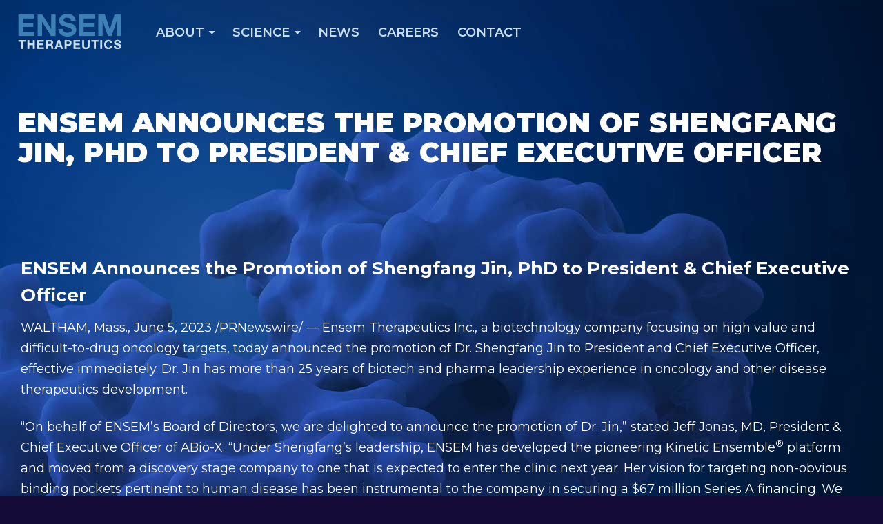

--- FILE ---
content_type: text/html; charset=UTF-8
request_url: https://ensemtx.com/ensem-announces-the-promotion-of-shengfang-jin-phd-to-president-chief-executive-officer/
body_size: 11833
content:
<!DOCTYPE html>
<!--[if IE 7]>
<html class="ie ie7" lang="en-US">
<![endif]-->
<!--[if IE 8]>
<html class="ie ie8" lang="en-US">
<![endif]-->
<!--[if !(IE 7) & !(IE 8)]><!-->
<html lang="en-US">
<!--<![endif]-->
<head>
	<meta charset="UTF-8">
	<meta name="viewport" content="width=device-width">
	<title>ENSEM Announces the Promotion of Shengfang Jin, PhD to President &amp; Chief Executive Officer - Ensem Therapeutics</title>
	<link rel="profile" href="http://gmpg.org/xfn/11">
	<link rel="pingback" href="https://ensemtx.com/xmlrpc.php">
	<!--[if lt IE 9]>
	<script src="https://ensemtx.com/wp-content/themes/ensem/js/html5.js"></script>
	<![endif]-->
	<meta property="og:image" content="https://ensemtx.com/wp-content/themes/ensem/screenshot.png" />
	<link rel="apple-touch-icon" sizes="180x180" href="/apple-touch-icon.png">
	<link rel="icon" type="image/png" sizes="32x32" href="/favicon-32x32.png">
	<link rel="icon" type="image/png" sizes="16x16" href="/favicon-16x16.png">
	<link rel="manifest" href="/site.webmanifest">
	<meta name='robots' content='noindex, nofollow' />
	<style>img:is([sizes="auto" i], [sizes^="auto," i]) { contain-intrinsic-size: 3000px 1500px }</style>
	
	<!-- This site is optimized with the Yoast SEO plugin v26.8 - https://yoast.com/product/yoast-seo-wordpress/ -->
	<meta property="og:locale" content="en_US" />
	<meta property="og:type" content="article" />
	<meta property="og:title" content="ENSEM Announces the Promotion of Shengfang Jin, PhD to President &amp; Chief Executive Officer - Ensem Therapeutics" />
	<meta property="og:description" content="WALTHAM, Mass.,&nbsp;June 5, 2023&nbsp;/PRNewswire/ &#8212; Ensem Therapeutics Inc., a biotechnology company focusing on high value and difficult-to-drug oncology targets, today announced the promotion of Dr.&nbsp;Shengfang Jin&nbsp;to President and Chief Executive Officer, effective immediately. Dr. Jin has more than 25 years of biotech and pharma leadership experience in oncology and other disease therapeutics development. &#8220;On behalf [&hellip;]" />
	<meta property="og:url" content="https://ensemtx.com/ensem-announces-the-promotion-of-shengfang-jin-phd-to-president-chief-executive-officer/" />
	<meta property="og:site_name" content="Ensem Therapeutics" />
	<meta property="article:published_time" content="2023-06-05T16:45:00+00:00" />
	<meta property="article:modified_time" content="2023-11-16T18:48:24+00:00" />
	<meta name="author" content="production" />
	<meta name="twitter:card" content="summary_large_image" />
	<meta name="twitter:label1" content="Written by" />
	<meta name="twitter:data1" content="production" />
	<meta name="twitter:label2" content="Est. reading time" />
	<meta name="twitter:data2" content="4 minutes" />
	<script type="application/ld+json" class="yoast-schema-graph">{"@context":"https://schema.org","@graph":[{"@type":"Article","@id":"https://ensemtx.com/ensem-announces-the-promotion-of-shengfang-jin-phd-to-president-chief-executive-officer/#article","isPartOf":{"@id":"https://ensemtx.com/ensem-announces-the-promotion-of-shengfang-jin-phd-to-president-chief-executive-officer/"},"author":{"name":"production","@id":"https://ensemtx.com/#/schema/person/f24564015830df30972f1c5353e8c68f"},"headline":"ENSEM Announces the Promotion of Shengfang Jin, PhD to President &amp; Chief Executive Officer","datePublished":"2023-06-05T16:45:00+00:00","dateModified":"2023-11-16T18:48:24+00:00","mainEntityOfPage":{"@id":"https://ensemtx.com/ensem-announces-the-promotion-of-shengfang-jin-phd-to-president-chief-executive-officer/"},"wordCount":740,"articleSection":["News"],"inLanguage":"en-US"},{"@type":"WebPage","@id":"https://ensemtx.com/ensem-announces-the-promotion-of-shengfang-jin-phd-to-president-chief-executive-officer/","url":"https://ensemtx.com/ensem-announces-the-promotion-of-shengfang-jin-phd-to-president-chief-executive-officer/","name":"ENSEM Announces the Promotion of Shengfang Jin, PhD to President &amp; Chief Executive Officer - Ensem Therapeutics","isPartOf":{"@id":"https://ensemtx.com/#website"},"datePublished":"2023-06-05T16:45:00+00:00","dateModified":"2023-11-16T18:48:24+00:00","author":{"@id":"https://ensemtx.com/#/schema/person/f24564015830df30972f1c5353e8c68f"},"breadcrumb":{"@id":"https://ensemtx.com/ensem-announces-the-promotion-of-shengfang-jin-phd-to-president-chief-executive-officer/#breadcrumb"},"inLanguage":"en-US","potentialAction":[{"@type":"ReadAction","target":["https://ensemtx.com/ensem-announces-the-promotion-of-shengfang-jin-phd-to-president-chief-executive-officer/"]}]},{"@type":"BreadcrumbList","@id":"https://ensemtx.com/ensem-announces-the-promotion-of-shengfang-jin-phd-to-president-chief-executive-officer/#breadcrumb","itemListElement":[{"@type":"ListItem","position":1,"name":"Home","item":"https://ensemtx.com/"},{"@type":"ListItem","position":2,"name":"ENSEM Announces the Promotion of Shengfang Jin, PhD to President &amp; Chief Executive Officer"}]},{"@type":"WebSite","@id":"https://ensemtx.com/#website","url":"https://ensemtx.com/","name":"Ensem Therapeutics","description":"Expanding the Universe of Druggable Targets","potentialAction":[{"@type":"SearchAction","target":{"@type":"EntryPoint","urlTemplate":"https://ensemtx.com/?s={search_term_string}"},"query-input":{"@type":"PropertyValueSpecification","valueRequired":true,"valueName":"search_term_string"}}],"inLanguage":"en-US"},{"@type":"Person","@id":"https://ensemtx.com/#/schema/person/f24564015830df30972f1c5353e8c68f","name":"production"}]}</script>
	<!-- / Yoast SEO plugin. -->


<link rel='dns-prefetch' href='//fonts.googleapis.com' />
<link rel="alternate" type="application/rss+xml" title="Ensem Therapeutics &raquo; Feed" href="https://ensemtx.com/feed/" />
<link rel="alternate" type="application/rss+xml" title="Ensem Therapeutics &raquo; Comments Feed" href="https://ensemtx.com/comments/feed/" />
<script type="text/javascript">
/* <![CDATA[ */
window._wpemojiSettings = {"baseUrl":"https:\/\/s.w.org\/images\/core\/emoji\/16.0.1\/72x72\/","ext":".png","svgUrl":"https:\/\/s.w.org\/images\/core\/emoji\/16.0.1\/svg\/","svgExt":".svg","source":{"concatemoji":"https:\/\/ensemtx.com\/wp-includes\/js\/wp-emoji-release.min.js?ver=6.8.3"}};
/*! This file is auto-generated */
!function(s,n){var o,i,e;function c(e){try{var t={supportTests:e,timestamp:(new Date).valueOf()};sessionStorage.setItem(o,JSON.stringify(t))}catch(e){}}function p(e,t,n){e.clearRect(0,0,e.canvas.width,e.canvas.height),e.fillText(t,0,0);var t=new Uint32Array(e.getImageData(0,0,e.canvas.width,e.canvas.height).data),a=(e.clearRect(0,0,e.canvas.width,e.canvas.height),e.fillText(n,0,0),new Uint32Array(e.getImageData(0,0,e.canvas.width,e.canvas.height).data));return t.every(function(e,t){return e===a[t]})}function u(e,t){e.clearRect(0,0,e.canvas.width,e.canvas.height),e.fillText(t,0,0);for(var n=e.getImageData(16,16,1,1),a=0;a<n.data.length;a++)if(0!==n.data[a])return!1;return!0}function f(e,t,n,a){switch(t){case"flag":return n(e,"\ud83c\udff3\ufe0f\u200d\u26a7\ufe0f","\ud83c\udff3\ufe0f\u200b\u26a7\ufe0f")?!1:!n(e,"\ud83c\udde8\ud83c\uddf6","\ud83c\udde8\u200b\ud83c\uddf6")&&!n(e,"\ud83c\udff4\udb40\udc67\udb40\udc62\udb40\udc65\udb40\udc6e\udb40\udc67\udb40\udc7f","\ud83c\udff4\u200b\udb40\udc67\u200b\udb40\udc62\u200b\udb40\udc65\u200b\udb40\udc6e\u200b\udb40\udc67\u200b\udb40\udc7f");case"emoji":return!a(e,"\ud83e\udedf")}return!1}function g(e,t,n,a){var r="undefined"!=typeof WorkerGlobalScope&&self instanceof WorkerGlobalScope?new OffscreenCanvas(300,150):s.createElement("canvas"),o=r.getContext("2d",{willReadFrequently:!0}),i=(o.textBaseline="top",o.font="600 32px Arial",{});return e.forEach(function(e){i[e]=t(o,e,n,a)}),i}function t(e){var t=s.createElement("script");t.src=e,t.defer=!0,s.head.appendChild(t)}"undefined"!=typeof Promise&&(o="wpEmojiSettingsSupports",i=["flag","emoji"],n.supports={everything:!0,everythingExceptFlag:!0},e=new Promise(function(e){s.addEventListener("DOMContentLoaded",e,{once:!0})}),new Promise(function(t){var n=function(){try{var e=JSON.parse(sessionStorage.getItem(o));if("object"==typeof e&&"number"==typeof e.timestamp&&(new Date).valueOf()<e.timestamp+604800&&"object"==typeof e.supportTests)return e.supportTests}catch(e){}return null}();if(!n){if("undefined"!=typeof Worker&&"undefined"!=typeof OffscreenCanvas&&"undefined"!=typeof URL&&URL.createObjectURL&&"undefined"!=typeof Blob)try{var e="postMessage("+g.toString()+"("+[JSON.stringify(i),f.toString(),p.toString(),u.toString()].join(",")+"));",a=new Blob([e],{type:"text/javascript"}),r=new Worker(URL.createObjectURL(a),{name:"wpTestEmojiSupports"});return void(r.onmessage=function(e){c(n=e.data),r.terminate(),t(n)})}catch(e){}c(n=g(i,f,p,u))}t(n)}).then(function(e){for(var t in e)n.supports[t]=e[t],n.supports.everything=n.supports.everything&&n.supports[t],"flag"!==t&&(n.supports.everythingExceptFlag=n.supports.everythingExceptFlag&&n.supports[t]);n.supports.everythingExceptFlag=n.supports.everythingExceptFlag&&!n.supports.flag,n.DOMReady=!1,n.readyCallback=function(){n.DOMReady=!0}}).then(function(){return e}).then(function(){var e;n.supports.everything||(n.readyCallback(),(e=n.source||{}).concatemoji?t(e.concatemoji):e.wpemoji&&e.twemoji&&(t(e.twemoji),t(e.wpemoji)))}))}((window,document),window._wpemojiSettings);
/* ]]> */
</script>
<style id='wp-emoji-styles-inline-css' type='text/css'>

	img.wp-smiley, img.emoji {
		display: inline !important;
		border: none !important;
		box-shadow: none !important;
		height: 1em !important;
		width: 1em !important;
		margin: 0 0.07em !important;
		vertical-align: -0.1em !important;
		background: none !important;
		padding: 0 !important;
	}
</style>
<link rel='stylesheet' id='wp-block-library-css' href='https://ensemtx.com/wp-includes/css/dist/block-library/style.min.css?ver=6.8.3' type='text/css' media='all' />
<style id='classic-theme-styles-inline-css' type='text/css'>
/*! This file is auto-generated */
.wp-block-button__link{color:#fff;background-color:#32373c;border-radius:9999px;box-shadow:none;text-decoration:none;padding:calc(.667em + 2px) calc(1.333em + 2px);font-size:1.125em}.wp-block-file__button{background:#32373c;color:#fff;text-decoration:none}
</style>
<style id='global-styles-inline-css' type='text/css'>
:root{--wp--preset--aspect-ratio--square: 1;--wp--preset--aspect-ratio--4-3: 4/3;--wp--preset--aspect-ratio--3-4: 3/4;--wp--preset--aspect-ratio--3-2: 3/2;--wp--preset--aspect-ratio--2-3: 2/3;--wp--preset--aspect-ratio--16-9: 16/9;--wp--preset--aspect-ratio--9-16: 9/16;--wp--preset--color--black: #000000;--wp--preset--color--cyan-bluish-gray: #abb8c3;--wp--preset--color--white: #ffffff;--wp--preset--color--pale-pink: #f78da7;--wp--preset--color--vivid-red: #cf2e2e;--wp--preset--color--luminous-vivid-orange: #ff6900;--wp--preset--color--luminous-vivid-amber: #fcb900;--wp--preset--color--light-green-cyan: #7bdcb5;--wp--preset--color--vivid-green-cyan: #00d084;--wp--preset--color--pale-cyan-blue: #8ed1fc;--wp--preset--color--vivid-cyan-blue: #0693e3;--wp--preset--color--vivid-purple: #9b51e0;--wp--preset--gradient--vivid-cyan-blue-to-vivid-purple: linear-gradient(135deg,rgba(6,147,227,1) 0%,rgb(155,81,224) 100%);--wp--preset--gradient--light-green-cyan-to-vivid-green-cyan: linear-gradient(135deg,rgb(122,220,180) 0%,rgb(0,208,130) 100%);--wp--preset--gradient--luminous-vivid-amber-to-luminous-vivid-orange: linear-gradient(135deg,rgba(252,185,0,1) 0%,rgba(255,105,0,1) 100%);--wp--preset--gradient--luminous-vivid-orange-to-vivid-red: linear-gradient(135deg,rgba(255,105,0,1) 0%,rgb(207,46,46) 100%);--wp--preset--gradient--very-light-gray-to-cyan-bluish-gray: linear-gradient(135deg,rgb(238,238,238) 0%,rgb(169,184,195) 100%);--wp--preset--gradient--cool-to-warm-spectrum: linear-gradient(135deg,rgb(74,234,220) 0%,rgb(151,120,209) 20%,rgb(207,42,186) 40%,rgb(238,44,130) 60%,rgb(251,105,98) 80%,rgb(254,248,76) 100%);--wp--preset--gradient--blush-light-purple: linear-gradient(135deg,rgb(255,206,236) 0%,rgb(152,150,240) 100%);--wp--preset--gradient--blush-bordeaux: linear-gradient(135deg,rgb(254,205,165) 0%,rgb(254,45,45) 50%,rgb(107,0,62) 100%);--wp--preset--gradient--luminous-dusk: linear-gradient(135deg,rgb(255,203,112) 0%,rgb(199,81,192) 50%,rgb(65,88,208) 100%);--wp--preset--gradient--pale-ocean: linear-gradient(135deg,rgb(255,245,203) 0%,rgb(182,227,212) 50%,rgb(51,167,181) 100%);--wp--preset--gradient--electric-grass: linear-gradient(135deg,rgb(202,248,128) 0%,rgb(113,206,126) 100%);--wp--preset--gradient--midnight: linear-gradient(135deg,rgb(2,3,129) 0%,rgb(40,116,252) 100%);--wp--preset--font-size--small: 13px;--wp--preset--font-size--medium: 20px;--wp--preset--font-size--large: 36px;--wp--preset--font-size--x-large: 42px;--wp--preset--spacing--20: 0.44rem;--wp--preset--spacing--30: 0.67rem;--wp--preset--spacing--40: 1rem;--wp--preset--spacing--50: 1.5rem;--wp--preset--spacing--60: 2.25rem;--wp--preset--spacing--70: 3.38rem;--wp--preset--spacing--80: 5.06rem;--wp--preset--shadow--natural: 6px 6px 9px rgba(0, 0, 0, 0.2);--wp--preset--shadow--deep: 12px 12px 50px rgba(0, 0, 0, 0.4);--wp--preset--shadow--sharp: 6px 6px 0px rgba(0, 0, 0, 0.2);--wp--preset--shadow--outlined: 6px 6px 0px -3px rgba(255, 255, 255, 1), 6px 6px rgba(0, 0, 0, 1);--wp--preset--shadow--crisp: 6px 6px 0px rgba(0, 0, 0, 1);}:where(.is-layout-flex){gap: 0.5em;}:where(.is-layout-grid){gap: 0.5em;}body .is-layout-flex{display: flex;}.is-layout-flex{flex-wrap: wrap;align-items: center;}.is-layout-flex > :is(*, div){margin: 0;}body .is-layout-grid{display: grid;}.is-layout-grid > :is(*, div){margin: 0;}:where(.wp-block-columns.is-layout-flex){gap: 2em;}:where(.wp-block-columns.is-layout-grid){gap: 2em;}:where(.wp-block-post-template.is-layout-flex){gap: 1.25em;}:where(.wp-block-post-template.is-layout-grid){gap: 1.25em;}.has-black-color{color: var(--wp--preset--color--black) !important;}.has-cyan-bluish-gray-color{color: var(--wp--preset--color--cyan-bluish-gray) !important;}.has-white-color{color: var(--wp--preset--color--white) !important;}.has-pale-pink-color{color: var(--wp--preset--color--pale-pink) !important;}.has-vivid-red-color{color: var(--wp--preset--color--vivid-red) !important;}.has-luminous-vivid-orange-color{color: var(--wp--preset--color--luminous-vivid-orange) !important;}.has-luminous-vivid-amber-color{color: var(--wp--preset--color--luminous-vivid-amber) !important;}.has-light-green-cyan-color{color: var(--wp--preset--color--light-green-cyan) !important;}.has-vivid-green-cyan-color{color: var(--wp--preset--color--vivid-green-cyan) !important;}.has-pale-cyan-blue-color{color: var(--wp--preset--color--pale-cyan-blue) !important;}.has-vivid-cyan-blue-color{color: var(--wp--preset--color--vivid-cyan-blue) !important;}.has-vivid-purple-color{color: var(--wp--preset--color--vivid-purple) !important;}.has-black-background-color{background-color: var(--wp--preset--color--black) !important;}.has-cyan-bluish-gray-background-color{background-color: var(--wp--preset--color--cyan-bluish-gray) !important;}.has-white-background-color{background-color: var(--wp--preset--color--white) !important;}.has-pale-pink-background-color{background-color: var(--wp--preset--color--pale-pink) !important;}.has-vivid-red-background-color{background-color: var(--wp--preset--color--vivid-red) !important;}.has-luminous-vivid-orange-background-color{background-color: var(--wp--preset--color--luminous-vivid-orange) !important;}.has-luminous-vivid-amber-background-color{background-color: var(--wp--preset--color--luminous-vivid-amber) !important;}.has-light-green-cyan-background-color{background-color: var(--wp--preset--color--light-green-cyan) !important;}.has-vivid-green-cyan-background-color{background-color: var(--wp--preset--color--vivid-green-cyan) !important;}.has-pale-cyan-blue-background-color{background-color: var(--wp--preset--color--pale-cyan-blue) !important;}.has-vivid-cyan-blue-background-color{background-color: var(--wp--preset--color--vivid-cyan-blue) !important;}.has-vivid-purple-background-color{background-color: var(--wp--preset--color--vivid-purple) !important;}.has-black-border-color{border-color: var(--wp--preset--color--black) !important;}.has-cyan-bluish-gray-border-color{border-color: var(--wp--preset--color--cyan-bluish-gray) !important;}.has-white-border-color{border-color: var(--wp--preset--color--white) !important;}.has-pale-pink-border-color{border-color: var(--wp--preset--color--pale-pink) !important;}.has-vivid-red-border-color{border-color: var(--wp--preset--color--vivid-red) !important;}.has-luminous-vivid-orange-border-color{border-color: var(--wp--preset--color--luminous-vivid-orange) !important;}.has-luminous-vivid-amber-border-color{border-color: var(--wp--preset--color--luminous-vivid-amber) !important;}.has-light-green-cyan-border-color{border-color: var(--wp--preset--color--light-green-cyan) !important;}.has-vivid-green-cyan-border-color{border-color: var(--wp--preset--color--vivid-green-cyan) !important;}.has-pale-cyan-blue-border-color{border-color: var(--wp--preset--color--pale-cyan-blue) !important;}.has-vivid-cyan-blue-border-color{border-color: var(--wp--preset--color--vivid-cyan-blue) !important;}.has-vivid-purple-border-color{border-color: var(--wp--preset--color--vivid-purple) !important;}.has-vivid-cyan-blue-to-vivid-purple-gradient-background{background: var(--wp--preset--gradient--vivid-cyan-blue-to-vivid-purple) !important;}.has-light-green-cyan-to-vivid-green-cyan-gradient-background{background: var(--wp--preset--gradient--light-green-cyan-to-vivid-green-cyan) !important;}.has-luminous-vivid-amber-to-luminous-vivid-orange-gradient-background{background: var(--wp--preset--gradient--luminous-vivid-amber-to-luminous-vivid-orange) !important;}.has-luminous-vivid-orange-to-vivid-red-gradient-background{background: var(--wp--preset--gradient--luminous-vivid-orange-to-vivid-red) !important;}.has-very-light-gray-to-cyan-bluish-gray-gradient-background{background: var(--wp--preset--gradient--very-light-gray-to-cyan-bluish-gray) !important;}.has-cool-to-warm-spectrum-gradient-background{background: var(--wp--preset--gradient--cool-to-warm-spectrum) !important;}.has-blush-light-purple-gradient-background{background: var(--wp--preset--gradient--blush-light-purple) !important;}.has-blush-bordeaux-gradient-background{background: var(--wp--preset--gradient--blush-bordeaux) !important;}.has-luminous-dusk-gradient-background{background: var(--wp--preset--gradient--luminous-dusk) !important;}.has-pale-ocean-gradient-background{background: var(--wp--preset--gradient--pale-ocean) !important;}.has-electric-grass-gradient-background{background: var(--wp--preset--gradient--electric-grass) !important;}.has-midnight-gradient-background{background: var(--wp--preset--gradient--midnight) !important;}.has-small-font-size{font-size: var(--wp--preset--font-size--small) !important;}.has-medium-font-size{font-size: var(--wp--preset--font-size--medium) !important;}.has-large-font-size{font-size: var(--wp--preset--font-size--large) !important;}.has-x-large-font-size{font-size: var(--wp--preset--font-size--x-large) !important;}
:where(.wp-block-post-template.is-layout-flex){gap: 1.25em;}:where(.wp-block-post-template.is-layout-grid){gap: 1.25em;}
:where(.wp-block-columns.is-layout-flex){gap: 2em;}:where(.wp-block-columns.is-layout-grid){gap: 2em;}
:root :where(.wp-block-pullquote){font-size: 1.5em;line-height: 1.6;}
</style>
<link rel='stylesheet' id='hamburger.css-css' href='https://ensemtx.com/wp-content/plugins/wp-responsive-menu/assets/css/wpr-hamburger.css?ver=3.1.7.4' type='text/css' media='all' />
<link rel='stylesheet' id='wprmenu.css-css' href='https://ensemtx.com/wp-content/plugins/wp-responsive-menu/assets/css/wprmenu.css?ver=3.1.7.4' type='text/css' media='all' />
<style id='wprmenu.css-inline-css' type='text/css'>
@media only screen and ( max-width: 900px ) {html body div.wprm-wrapper {overflow: scroll;}#wprmenu_bar {background-image: url();background-size: cover ;background-repeat: repeat;}#wprmenu_bar {background-color: #150b39;}html body div#mg-wprm-wrap .wpr_submit .icon.icon-search {color: #ffffff;}#wprmenu_bar .menu_title,#wprmenu_bar .wprmenu_icon_menu,#wprmenu_bar .menu_title a {color: #ffffff;}#wprmenu_bar .menu_title {font-size: 20px;font-weight: normal;}#mg-wprm-wrap li.menu-item a {font-size: 15px;text-transform: none;font-weight: normal;}#mg-wprm-wrap li.menu-item-has-children ul.sub-menu a {font-size: 15px;text-transform: none;font-weight: normal;}#mg-wprm-wrap li.current-menu-item > a {background: #c9e0ee;}#mg-wprm-wrap li.current-menu-item > a,#mg-wprm-wrap li.current-menu-item span.wprmenu_icon{color: #3d80b5 !important;}#mg-wprm-wrap {background-color: #3d80b5;}.cbp-spmenu-push-toright,.cbp-spmenu-push-toright .mm-slideout {left: 80% ;}.cbp-spmenu-push-toleft {left: -80% ;}#mg-wprm-wrap.cbp-spmenu-right,#mg-wprm-wrap.cbp-spmenu-left,#mg-wprm-wrap.cbp-spmenu-right.custom,#mg-wprm-wrap.cbp-spmenu-left.custom,.cbp-spmenu-vertical {width: 80%;max-width: 400px;}#mg-wprm-wrap ul#wprmenu_menu_ul li.menu-item a,div#mg-wprm-wrap ul li span.wprmenu_icon {color: #ffffff;}#mg-wprm-wrap ul#wprmenu_menu_ul li.menu-item:valid ~ a{color: #3d80b5;}#mg-wprm-wrap ul#wprmenu_menu_ul li.menu-item a:hover {background: #3d80b5;color: #ffffff !important;}div#mg-wprm-wrap ul>li:hover>span.wprmenu_icon {color: #ffffff !important;}.wprmenu_bar .hamburger-inner,.wprmenu_bar .hamburger-inner::before,.wprmenu_bar .hamburger-inner::after {background: #ffffff;}.wprmenu_bar .hamburger:hover .hamburger-inner,.wprmenu_bar .hamburger:hover .hamburger-inner::before,.wprmenu_bar .hamburger:hover .hamburger-inner::after {background: #ffffff;}#wprmenu_menu.left {width:80%;left: -80%;right: auto;}#wprmenu_menu.right {width:80%;right: -80%;left: auto;}.wprmenu_bar .hamburger {float: right;}.wprmenu_bar #custom_menu_icon.hamburger {top: px;right: 0px;float: right;background-color: #cccccc;}html body div#wprmenu_bar {padding-top: 19px;padding-bottom: 19px;}.wprmenu_bar div.wpr_search form {top: 49px;}html body div#wprmenu_bar {height : 65px;}#mg-wprm-wrap.cbp-spmenu-left,#mg-wprm-wrap.cbp-spmenu-right,#mg-widgetmenu-wrap.cbp-spmenu-widget-left,#mg-widgetmenu-wrap.cbp-spmenu-widget-right {top: 65px !important;}#masthead{ display: none !important; }.wpr_custom_menu #custom_menu_icon {display: block;}html { padding-top: 42px !important; }#wprmenu_bar,#mg-wprm-wrap { display: block; }div#wpadminbar { position: fixed; }}
</style>
<link rel='stylesheet' id='wpr_icons-css' href='https://ensemtx.com/wp-content/plugins/wp-responsive-menu/inc/assets/icons/wpr-icons.css?ver=3.1.7.4' type='text/css' media='all' />
<link rel='stylesheet' id='wp-components-css' href='https://ensemtx.com/wp-includes/css/dist/components/style.min.css?ver=6.8.3' type='text/css' media='all' />
<link rel='stylesheet' id='godaddy-styles-css' href='https://ensemtx.com/wp-content/mu-plugins/vendor/wpex/godaddy-launch/includes/Dependencies/GoDaddy/Styles/build/latest.css?ver=2.0.2' type='text/css' media='all' />
<link rel='stylesheet' id='genericons-css' href='https://ensemtx.com/wp-content/themes/ensem/genericons/genericons.css?ver=3.0.3' type='text/css' media='all' />
<link rel='stylesheet' id='twentyfourteen-style-css' href='https://ensemtx.com/wp-content/themes/ensem/style.css?ver=6.8.3' type='text/css' media='all' />
<!--[if lt IE 9]>
<link rel='stylesheet' id='twentyfourteen-ie-css' href='https://ensemtx.com/wp-content/themes/ensem/css/ie.css?ver=20131205' type='text/css' media='all' />
<![endif]-->
<link rel='stylesheet' id='font-awesome-css' href='https://ensemtx.com/wp-content/themes/ensem/css/fontawesome-pro-642/css/all.css?ver=20131205' type='text/css' media='all' />
<link rel='stylesheet' id='wpb-google-fonts-css' href='https://fonts.googleapis.com/css2?family=Montserrat%3Aital%2Cwght%400%2C100%3B0%2C200%3B0%2C300%3B0%2C400%3B0%2C500%3B0%2C600%3B0%2C700%3B0%2C800%3B0%2C900%3B1%2C300%3B1%2C400%3B1%2C500&#038;display=swap&#038;ver=6.8.3' type='text/css' media='all' />
<link rel='stylesheet' id='fancybox-css' href='https://ensemtx.com/wp-content/plugins/easy-fancybox/fancybox/1.5.4/jquery.fancybox.min.css?ver=6.8.3' type='text/css' media='screen' />
<style id='fancybox-inline-css' type='text/css'>
#fancybox-content{border-color:#ffffff;}#fancybox-title,#fancybox-title-float-main{color:#fff}
</style>
<link rel='stylesheet' id='myStyleSheets-css' href='https://ensemtx.com/wp-content/plugins/simple-pipeline/pipe_style.css?d=2018&#038;ver=6.8.3' type='text/css' media='all' />
<script type="text/javascript" src="https://ensemtx.com/wp-includes/js/jquery/jquery.min.js?ver=3.7.1" id="jquery-core-js"></script>
<script type="text/javascript" src="https://ensemtx.com/wp-includes/js/jquery/jquery-migrate.min.js?ver=3.4.1" id="jquery-migrate-js"></script>
<script type="text/javascript" src="https://ensemtx.com/wp-content/plugins/wp-responsive-menu/assets/js/modernizr.custom.js?ver=3.1.7.4" id="modernizr-js"></script>
<script type="text/javascript" src="https://ensemtx.com/wp-content/plugins/wp-responsive-menu/assets/js/jquery.touchSwipe.min.js?ver=3.1.7.4" id="touchSwipe-js"></script>
<script type="text/javascript" id="wprmenu.js-js-extra">
/* <![CDATA[ */
var wprmenu = {"zooming":"","from_width":"900","push_width":"400","menu_width":"80","parent_click":"yes","swipe":"","enable_overlay":""};
/* ]]> */
</script>
<script type="text/javascript" src="https://ensemtx.com/wp-content/plugins/wp-responsive-menu/assets/js/wprmenu.js?ver=3.1.7.4" id="wprmenu.js-js"></script>
<script type="text/javascript" id="wp_sp2_script-js-extra">
/* <![CDATA[ */
var WP2WallSettings = {"refreshtime":"5","mode":"auto"};
/* ]]> */
</script>
<script type="text/javascript" src="https://ensemtx.com/wp-content/plugins/simple-pipeline/simple-pipeline.js?x=5&amp;ver=6.8.3" id="wp_sp2_script-js"></script>
<link rel="https://api.w.org/" href="https://ensemtx.com/wp-json/" /><link rel="alternate" title="JSON" type="application/json" href="https://ensemtx.com/wp-json/wp/v2/posts/355" /><link rel="EditURI" type="application/rsd+xml" title="RSD" href="https://ensemtx.com/xmlrpc.php?rsd" />
<link rel='shortlink' href='https://ensemtx.com/?p=355' />
<link rel="alternate" title="oEmbed (JSON)" type="application/json+oembed" href="https://ensemtx.com/wp-json/oembed/1.0/embed?url=https%3A%2F%2Fensemtx.com%2Fensem-announces-the-promotion-of-shengfang-jin-phd-to-president-chief-executive-officer%2F" />
<link rel="alternate" title="oEmbed (XML)" type="text/xml+oembed" href="https://ensemtx.com/wp-json/oembed/1.0/embed?url=https%3A%2F%2Fensemtx.com%2Fensem-announces-the-promotion-of-shengfang-jin-phd-to-president-chief-executive-officer%2F&#038;format=xml" />
	
	<link rel='stylesheet' id='twentyfourteen-style-css2' href='/wp-content/themes/ensem/style.css?date=03-14_4' type='text/css' media='all' />
</head>

<body class="wp-singular post-template-default single single-post postid-355 single-format-standard wp-theme-ensem group-blog full-width singular">
<div id="page">
	<header id="masthead" class="site-header" role="banner">
		<div class="safezoneA">
			<div class="header-main">
				<a href="https://ensemtx.com/" rel="home"><img id="home-logo" src="/wp-content/uploads/2023/11/ensem-logo.png" alt="ensem-logo" /></a>

				<nav id="primary-navigation" class="site-navigation primary-navigation" role="navigation">
					<div class="menu-main-nav-container"><ul id="menu-main-nav" class="nav-menu"><li id="menu-item-36" class="menu-item menu-item-type-post_type menu-item-object-page menu-item-has-children menu-item-36"><a href="https://ensemtx.com/about/">About</a>
<ul class="sub-menu">
	<li id="menu-item-486" class="mobile-only-nav menu-item menu-item-type-post_type menu-item-object-page menu-item-486"><a href="https://ensemtx.com/about/">Overview</a></li>
	<li id="menu-item-44" class="menu-item menu-item-type-custom menu-item-object-custom menu-item-44"><a href="/about/#leadership">Leadership Team</a></li>
	<li id="menu-item-45" class="menu-item menu-item-type-custom menu-item-object-custom menu-item-45"><a href="/about/#bod">Board of Directors</a></li>
	<li id="menu-item-46" class="menu-item menu-item-type-custom menu-item-object-custom menu-item-46"><a href="/about/#sab">Distinguished Advisors</a></li>
</ul>
</li>
<li id="menu-item-37" class="menu-item menu-item-type-post_type menu-item-object-page menu-item-has-children menu-item-37"><a href="https://ensemtx.com/science/overview/">Science</a>
<ul class="sub-menu">
	<li id="menu-item-40" class="menu-item menu-item-type-post_type menu-item-object-page menu-item-40"><a href="https://ensemtx.com/science/overview/">Overview</a></li>
	<li id="menu-item-38" class="menu-item menu-item-type-post_type menu-item-object-page menu-item-38"><a href="https://ensemtx.com/science/pipeline/">Pipeline</a></li>
	<li id="menu-item-391" class="menu-item menu-item-type-post_type menu-item-object-page menu-item-391"><a href="https://ensemtx.com/science/publications/">Publications</a></li>
</ul>
</li>
<li id="menu-item-43" class="menu-item menu-item-type-post_type menu-item-object-page menu-item-43"><a href="https://ensemtx.com/news/">News</a></li>
<li id="menu-item-42" class="menu-item menu-item-type-post_type menu-item-object-page menu-item-42"><a href="https://ensemtx.com/careers/">Careers</a></li>
<li id="menu-item-41" class="menu-item menu-item-type-post_type menu-item-object-page menu-item-41"><a href="https://ensemtx.com/contact/">Contact</a></li>
<li id="menu-item-464" class="footer-only-nav menu-item menu-item-type-post_type menu-item-object-page menu-item-464"><a href="https://ensemtx.com/terms-of-use/">Terms of Use</a></li>
<li id="menu-item-791" class="footer-only-nav menu-item menu-item-type-post_type menu-item-object-page menu-item-791"><a href="https://ensemtx.com/privacy-policy/">Privacy Policy</a></li>
</ul></div>				</nav>
			</div>
		</div>
	</header><!-- #masthead -->

	<div id="main" class="site-main">

<div id="main-content" class="main-content">
	<div id="featured_cont">
		<div id='featured_image' style='background-image:url();'><div class="entry-header safezoneA"><div><p class="entry-title-parent"></p><h1 class="entry-title">ENSEM Announces the Promotion of Shengfang Jin, PhD to President &amp; Chief Executive Officer</h1></div><div></div></div><!-- .entry-header --></div><!-- #featured_image -->	</div><!-- #featured_cont -->

	<div id="primary" class="content-area safezoneB">
		<div id="content" class="site-content" role="main">
			
<article id="post-355" class="post-355 post type-post status-publish format-standard hentry category-news">
	<header class="entry-header">
				<!-- <div class="entry-meta">
			<span class="cat-links"></span>
		</div> -->
		<h1 class="sentry-title">ENSEM Announces the Promotion of Shengfang Jin, PhD to President &amp; Chief Executive Officer</h1>
		<div class="entry-meta">
					</div><!-- .entry-meta -->
	</header><!-- .entry-header -->

		<div class="entry-content">
		
<p>WALTHAM, Mass.,&nbsp;June 5, 2023&nbsp;/PRNewswire/ &#8212; Ensem Therapeutics Inc., a biotechnology company focusing on high value and difficult-to-drug oncology targets, today announced the promotion of Dr.&nbsp;Shengfang Jin&nbsp;to President and Chief Executive Officer, effective immediately. Dr. Jin has more than 25 years of biotech and pharma leadership experience in oncology and other disease therapeutics development.</p>



<p>&#8220;On behalf of ENSEM&#8217;s Board of Directors, we are delighted to announce the promotion of Dr. Jin,&#8221; stated&nbsp;Jeff Jonas, MD, President &amp; Chief Executive Officer of ABio-X. &#8220;Under Shengfang&#8217;s leadership, ENSEM has developed the pioneering Kinetic Ensemble<sup>®</sup>&nbsp;platform and moved from a discovery stage company to one that is expected to enter the clinic next year. Her vision for targeting non-obvious binding pockets pertinent to human disease has been instrumental to the company in securing a&nbsp;$67 million&nbsp;Series A financing. We look forward to her continued contributions.&#8221;</p>



<p>Dr. Jin is a co-founder of Ensem Therapeutics and served as the President and Chief Scientific Officer since its inception. Previously, she was Vice President of Discovery Biology at Editas Medicine (EDIT), a clinical-stage gene editing company. Her teams pioneered the discovery of advanced CRISPR gene and cell therapies focusing on ophthalmology, neural diseases, and oncology. Earlier in her career, Dr. Jin was Senior Director of Biology at Agios Pharmaceuticals, leading the Small Molecule Cancer Metabolism and Rare Genetic Disease Portfolios that culminated in the approved &amp; first-in-class products (IDHIFA®, TIBSOVO®, PYRUKYND®) and other clinical stage programs. She has also held roles of increasing responsibilities in other&nbsp;Cambridge&nbsp;drug discovery companies. She holds a PhD in Molecular Biology and Microbiology from&nbsp;Tufts Medical School&nbsp;(Boston) and obtained postdoctoral training in Oncology and Tumor Immunology at&nbsp;Harvard Medical School&nbsp;(Boston) as an NIH Postdoctoral Fellow.</p>



<p>&#8220;It is a privilege to lead ENSEM as CEO,&#8221; stated Dr.&nbsp;Shengfang Jin. &#8220;I am excited to continue executing on our vision to help patients with transformative medicines leveraging our innovative Kinetic Ensemble<sup>®</sup>&nbsp;platform. We have assembled a world-class team of drug developers that I look forward to guiding through our next chapter as a clinical-stage company.&#8221;</p>



<p>ENSEM has developed an oncology portfolio concentrating on well-validated and novel targets with high unmet medical needs. The company expects to submit an IND filing for its lead program in the fourth quarter of this year and enter the clinic in 2024.</p>



<p><strong>About Ensem Therapeutics<br></strong>ENSEM is a pioneering drug discovery and development company that leverages its unique Kinetic Ensemble<sup>®</sup>&nbsp;platform to develop innovative small molecule precision medicines for oncology. ENSEM integrates computational and AI deep learning methodologies with advanced experimental techniques to identify non-obvious binding pockets and accelerate structure-based drug design, with a focus on high-value and difficult-to-drug targets.</p>



<p>For more information, please visit&nbsp;<a href="https://c212.net/c/link/?t=0&amp;l=en&amp;o=3883609-1&amp;h=1816370771&amp;u=https%3A%2F%2Fensemtx.com%2F&amp;a=www.ensemtx.com" rel="noreferrer noopener" target="_blank">www.ensemtx.com</a>, or engage with us on&nbsp;<a href="https://c212.net/c/link/?t=0&amp;l=en&amp;o=3883609-1&amp;h=1963535031&amp;u=https%3A%2F%2Fwww.linkedin.com%2Fcompany%2Fensemtx%2Fmycompany%2F&amp;a=LinkedIn" rel="noreferrer noopener" target="_blank">LinkedIn</a>.</p>



<p><strong>About ABio-X<br></strong>ABio-X incubates companies at the convergence of groundbreaking technologies and innovative science, with the goal of bringing transformative medicines and solutions to the global market. Current member companies include Ensem Therapeutics, a&nbsp;Boston-based pioneering drug discovery and development company that leverages its unique Kinetic Ensemble<sup>®</sup>&nbsp;platform to develop innovative small molecule precision medicines for oncology; and Adcentrx Therapeutics, a&nbsp;San Diego-based biotechnology company focused on accelerating breakthroughs in developing protein conjugate therapeutics for cancer and other life-threatening diseases. ABio-X was founded in 2021 with&nbsp;$300 million&nbsp;backed by CBC Group,&nbsp;Asia&#8217;s&nbsp;largest healthcare-dedicated asset management firm.</p>



<p>For more information, visit&nbsp;<a href="https://c212.net/c/link/?t=0&amp;l=en&amp;o=3883609-1&amp;h=640606979&amp;u=http%3A%2F%2Fwww.abio-x.com%2F&amp;a=www.ABio-X.com" rel="noreferrer noopener" target="_blank">www.ABio-X.com</a>&nbsp;or engage with us on LinkedIn.</p>



<p><strong>About CBC Group<br></strong>Headquartered in&nbsp;Singapore, CBC Group is&nbsp;Asia&#8217;s&nbsp;largest healthcare-dedicated asset management firm, with an AUM of over&nbsp;US$7 billion. With a diversified, multi-product strategy, CBC Group is focused on platform-building, buyout, private credit, venture, and real estate, across the healthcare space, including pharmaceutical, biotech, medical technology, and healthcare services. We are committed to creating lasting value by integrating global innovations and talents. Partnering with the world&#8217;s top entrepreneurs and scientists, our unique &#8220;investor-operator&#8221; approach has empowered leading healthcare companies to widen access to affordable medical care, catalyse innovations, and improve efficiency in fulfilling unmet medical needs worldwide.</p>



<p>For more information on CBC Group, please visit&nbsp;<a href="https://c212.net/c/link/?t=0&amp;l=en&amp;o=3883609-1&amp;h=2945140854&amp;u=http%3A%2F%2Fwww.cbridgecap.com%2F&amp;a=www.cbridgecap.com" rel="noreferrer noopener" target="_blank">www.cbridgecap.com</a>. Connect with us on LinkedIn (<a href="https://c212.net/c/link/?t=0&amp;l=en&amp;o=3883609-1&amp;h=779795963&amp;u=https%3A%2F%2Fwww.linkedin.com%2Fcompany%2Fcbcgroup-sg%2F&amp;a=CBC+Group" rel="noreferrer noopener" target="_blank">CBC Group</a>).</p>



<p><strong>Contacts:<br></strong>Email<br><a href="mailto:info@ensemtx.com" rel="noreferrer noopener" target="_blank">info@ensemtx.com</a></p>
	</div><!-- .entry-content -->
	</article><!-- #post-## -->
		</div><!-- #content -->
	</div><!-- #primary -->
</div><!-- #main-content -->


		</div><!-- #main -->

		<footer class="site-footer" role="contentinfo">
			<div class="site-info wp-block-columns safezoneA">
				<div class="wp-block-column">
					<a href="https://ensemtx.com/" rel="home"><img id="footer-logo" src="/wp-content/uploads/2023/11/ensem-logo.png" alt="ensem-logo" /></a>
				</div>

				<div class="wp-block-column">
					<p><strong>Contact</strong></p>
					<p><a href="mailto:info@ensemtx.com">info@ensemtx.com</a></p>
					<p><span>Headquarters</span><br>
					880 Winter Street<br>
					Suite 1003<br>
					Waltham MA, 02451
					<br><br><span>Shanghai Site</span><br>
					1st Floor, Building 1<br>
                    485 Pu Cang Road<br>
                    Qingpu District, Shanghai, China</p>
				</div>

				<div class="wp-block-column">
					<p><strong>Links</strong></p>
					<div class="menu-main-nav-container"><ul id="menu-main-nav-1" class="footer-nav-menu"><li class="menu-item menu-item-type-post_type menu-item-object-page menu-item-36"><a href="https://ensemtx.com/about/">About</a></li>
<li class="menu-item menu-item-type-post_type menu-item-object-page menu-item-37"><a href="https://ensemtx.com/science/overview/">Science</a></li>
<li class="menu-item menu-item-type-post_type menu-item-object-page menu-item-43"><a href="https://ensemtx.com/news/">News</a></li>
<li class="menu-item menu-item-type-post_type menu-item-object-page menu-item-42"><a href="https://ensemtx.com/careers/">Careers</a></li>
<li class="menu-item menu-item-type-post_type menu-item-object-page menu-item-41"><a href="https://ensemtx.com/contact/">Contact</a></li>
<li class="footer-only-nav menu-item menu-item-type-post_type menu-item-object-page menu-item-464"><a href="https://ensemtx.com/terms-of-use/">Terms of Use</a></li>
<li class="footer-only-nav menu-item menu-item-type-post_type menu-item-object-page menu-item-791"><a href="https://ensemtx.com/privacy-policy/">Privacy Policy</a></li>
</ul></div>				</div>

				<div class="wp-block-column">
					<a href="https://www.linkedin.com/company/ensemtx/" target="_blank"><i class="fab fa-linkedin"></i></a>
				</div>
			</div>
			</div><!-- .site-info -->
		</footer><!-- #colophon -->
	</div><!-- #page -->
	<div id="contact-notice" class="fancybox-hidden hentry" style="width:460px;max-width:100%;color:#1e313a;">
		<p>I accept The Ensem Therapeutics <a style="color:#3D80B5;" href="/privacy-policy/" target="_blank">Privacy Policy</a></p>
		<!-- wp:buttons -->
		<div class="wp-block-buttons"><!-- wp:button -->
		<div class="wp-block-button"><a id="smail" target="_blank" href="mailto:info@ensemtx.com" class="wp-block-button__link wp-element-button">Accept</a></div>
		<!-- /wp:button -->
		
		<!-- wp:button -->
		<div class="wp-block-button"><a id="decline" class="wp-block-button__link wp-element-button">Decline</a></div>
		<!-- /wp:button --></div>
		<!-- /wp:buttons -->
	</div>
	<p style="display:none;"><a id="contactbutton" href="#contact-notice" class="button fancybox-inline">Subscribe</a></p>
	<script type="speculationrules">
{"prefetch":[{"source":"document","where":{"and":[{"href_matches":"\/*"},{"not":{"href_matches":["\/wp-*.php","\/wp-admin\/*","\/wp-content\/uploads\/*","\/wp-content\/*","\/wp-content\/plugins\/*","\/wp-content\/themes\/ensem\/*","\/*\\?(.+)"]}},{"not":{"selector_matches":"a[rel~=\"nofollow\"]"}},{"not":{"selector_matches":".no-prefetch, .no-prefetch a"}}]},"eagerness":"conservative"}]}
</script>

			<div class="wprm-wrapper">
        
        <!-- Overlay Starts here -->
			         <!-- Overlay Ends here -->
			
			         <div id="wprmenu_bar" class="wprmenu_bar normalslide right">
  <div class="hamburger hamburger--slider">
    <span class="hamburger-box">
      <span class="hamburger-inner"></span>
    </span>
  </div>
  <div class="menu_title">
          <a href="/"><img class="bar_logo" alt="logo" src="/wp-content/uploads/2023/11/ensem-logo.png"/></a>  </div>
</div>			 
			<div class="cbp-spmenu cbp-spmenu-vertical cbp-spmenu-right default " id="mg-wprm-wrap">
				
				
				<ul id="wprmenu_menu_ul">
  
  <li class="menu-item menu-item-type-post_type menu-item-object-page menu-item-has-children menu-item-36"><a href="https://ensemtx.com/about/">About</a>
<ul class="sub-menu">
	<li class="mobile-only-nav menu-item menu-item-type-post_type menu-item-object-page menu-item-486"><a href="https://ensemtx.com/about/">Overview</a></li>
	<li class="menu-item menu-item-type-custom menu-item-object-custom menu-item-44"><a href="/about/#leadership">Leadership Team</a></li>
	<li class="menu-item menu-item-type-custom menu-item-object-custom menu-item-45"><a href="/about/#bod">Board of Directors</a></li>
	<li class="menu-item menu-item-type-custom menu-item-object-custom menu-item-46"><a href="/about/#sab">Distinguished Advisors</a></li>
</ul>
</li>
<li class="menu-item menu-item-type-post_type menu-item-object-page menu-item-has-children menu-item-37"><a href="https://ensemtx.com/science/overview/">Science</a>
<ul class="sub-menu">
	<li class="menu-item menu-item-type-post_type menu-item-object-page menu-item-40"><a href="https://ensemtx.com/science/overview/">Overview</a></li>
	<li class="menu-item menu-item-type-post_type menu-item-object-page menu-item-38"><a href="https://ensemtx.com/science/pipeline/">Pipeline</a></li>
	<li class="menu-item menu-item-type-post_type menu-item-object-page menu-item-391"><a href="https://ensemtx.com/science/publications/">Publications</a></li>
</ul>
</li>
<li class="menu-item menu-item-type-post_type menu-item-object-page menu-item-43"><a href="https://ensemtx.com/news/">News</a></li>
<li class="menu-item menu-item-type-post_type menu-item-object-page menu-item-42"><a href="https://ensemtx.com/careers/">Careers</a></li>
<li class="menu-item menu-item-type-post_type menu-item-object-page menu-item-41"><a href="https://ensemtx.com/contact/">Contact</a></li>
<li class="footer-only-nav menu-item menu-item-type-post_type menu-item-object-page menu-item-464"><a href="https://ensemtx.com/terms-of-use/">Terms of Use</a></li>
<li class="footer-only-nav menu-item menu-item-type-post_type menu-item-object-page menu-item-791"><a href="https://ensemtx.com/privacy-policy/">Privacy Policy</a></li>

     
</ul>
				
				</div>
			</div>
			<script type="text/javascript" src="https://ensemtx.com/wp-content/themes/ensem/js/ensem.js?ver=20170816" id="vanilla-script-js"></script>
<script type="text/javascript" src="https://ensemtx.com/wp-content/plugins/easy-fancybox/vendor/purify.min.js?ver=6.8.3" id="fancybox-purify-js"></script>
<script type="text/javascript" id="jquery-fancybox-js-extra">
/* <![CDATA[ */
var efb_i18n = {"close":"Close","next":"Next","prev":"Previous","startSlideshow":"Start slideshow","toggleSize":"Toggle size"};
/* ]]> */
</script>
<script type="text/javascript" src="https://ensemtx.com/wp-content/plugins/easy-fancybox/fancybox/1.5.4/jquery.fancybox.min.js?ver=6.8.3" id="jquery-fancybox-js"></script>
<script type="text/javascript" id="jquery-fancybox-js-after">
/* <![CDATA[ */
var fb_timeout, fb_opts={'autoScale':true,'showCloseButton':true,'width':560,'height':340,'margin':20,'pixelRatio':'false','padding':10,'centerOnScroll':false,'enableEscapeButton':true,'speedIn':300,'speedOut':300,'overlayShow':true,'hideOnOverlayClick':true,'overlayColor':'#000','overlayOpacity':0.6,'minViewportWidth':320,'minVpHeight':320,'disableCoreLightbox':'true','enableBlockControls':'true','fancybox_openBlockControls':'true' };
if(typeof easy_fancybox_handler==='undefined'){
var easy_fancybox_handler=function(){
jQuery([".nolightbox","a.wp-block-file__button","a.pin-it-button","a[href*='pinterest.com\/pin\/create']","a[href*='facebook.com\/share']","a[href*='twitter.com\/share']"].join(',')).addClass('nofancybox');
jQuery('a.fancybox-close').on('click',function(e){e.preventDefault();jQuery.fancybox.close()});
/* Inline */
jQuery('a.fancybox-inline,area.fancybox-inline,.fancybox-inline>a').each(function(){jQuery(this).fancybox(jQuery.extend(true,{},fb_opts,{'type':'inline','autoDimensions':true,'scrolling':'auto','easingIn':'linear','opacity':false,'hideOnContentClick':false,'titleShow':false}))});
};};
jQuery(easy_fancybox_handler);jQuery(document).on('post-load',easy_fancybox_handler);
/* ]]> */
</script>
<script type="text/javascript" src="https://ensemtx.com/wp-content/plugins/easy-fancybox/vendor/jquery.mousewheel.min.js?ver=3.1.13" id="jquery-mousewheel-js"></script>
		<script>'undefined'=== typeof _trfq || (window._trfq = []);'undefined'=== typeof _trfd && (window._trfd=[]),
                _trfd.push({'tccl.baseHost':'secureserver.net'}),
                _trfd.push({'ap':'wpaas_v2'},
                    {'server':'39ffae5d24e8'},
                    {'pod':'c26-prod-p3-us-west-2'},
                                        {'xid':'45269006'},
                    {'wp':'6.8.3'},
                    {'php':'8.2.30'},
                    {'loggedin':'0'},
                    {'cdn':'1'},
                    {'builder':'wp-block-editor'},
                    {'theme':'ensem'},
                    {'wds':'0'},
                    {'wp_alloptions_count':'294'},
                    {'wp_alloptions_bytes':'53765'},
                    {'gdl_coming_soon_page':'0'}
                    , {'appid':'647000'}                 );
            var trafficScript = document.createElement('script'); trafficScript.src = 'https://img1.wsimg.com/signals/js/clients/scc-c2/scc-c2.min.js'; window.document.head.appendChild(trafficScript);</script>
		<script>window.addEventListener('click', function (elem) { var _elem$target, _elem$target$dataset, _window, _window$_trfq; return (elem === null || elem === void 0 ? void 0 : (_elem$target = elem.target) === null || _elem$target === void 0 ? void 0 : (_elem$target$dataset = _elem$target.dataset) === null || _elem$target$dataset === void 0 ? void 0 : _elem$target$dataset.eid) && ((_window = window) === null || _window === void 0 ? void 0 : (_window$_trfq = _window._trfq) === null || _window$_trfq === void 0 ? void 0 : _window$_trfq.push(["cmdLogEvent", "click", elem.target.dataset.eid]));});</script>
		<script src='https://img1.wsimg.com/traffic-assets/js/tccl-tti.min.js' onload="window.tti.calculateTTI()"></script>
		</body>
</html>


--- FILE ---
content_type: text/css
request_url: https://ensemtx.com/wp-content/themes/ensem/style.css?ver=6.8.3
body_size: 12850
content:
/*
Theme Name: ENSEM
Author: AldenMc
Author URI: http://aldenmc.com/
Description:
Version: 1.0

*/


/**
 * 1.0 Reset
 *
 * Resetting and rebuilding styles have been helped along thanks to the fine
 * work of Eric Meyer http://meyerweb.com/eric/tools/css/reset/index.html
 * along with Nicolas Gallagher and Jonathan Neal
 * http://necolas.github.com/normalize.css/ and Blueprint
 * http://www.blueprintcss.org/
 *
 * -----------------------------------------------------------------------------
 */

html, body, div, span, applet, object, iframe, h1, h2, h3, h4, h5, h6, p, blockquote, pre, a, abbr, acronym, address, big, cite, code, del, dfn, em, font, ins, kbd, q, s, samp, small, strike, strong, sub, sup, tt, var, dl, dt, dd, ol, ul, li, fieldset, form, label, legend, table, caption, tbody, tfoot, thead, tr, th, td {
	border: 0;
	font-family: inherit;
	font-size: 100%;
	font-style: inherit;
	font-weight: inherit;
	margin: 0;
	outline: 0;
	padding: 0;
	vertical-align: baseline;
}

article,
aside,
details,
figcaption,
figure,
footer,
header,
hgroup,
nav,
section {
	display: block;
}

audio,
canvas,
video {
	display: inline-block;
	max-width: 100%;
}

html {
	overflow-y: scroll;
	-webkit-text-size-adjust: 100%;
	-ms-text-size-adjust:     100%;
}

body,
button,
input,
select,
textarea {
	color: #ffffff;
	font-family: Lato, sans-serif;
	font-family: 'Montserrat', sans-serif;
	font-size: 18px;
	font-weight: 400;
	line-height: 1.7;
}

body {
	background-color: #14376c;
	background-color: #150b39;
}

a {
	color: #C9E0EE;
	text-decoration: none;
}

a:hover,
a:active {
	outline: 0;
}

a:active,
a:hover {
	color: #C9E0EE;
}

h1,
h2,
h3,
h4,
h5,
h6 {
	clear: both;
	font-weight: 700;
	margin: 36px 0 12px;
}

h1 {
	font-size: 26px;
	line-height: 1.5;
}

h2 {
	font-size: 24px;
	line-height: 1.5;
}

h3 {
	font-size: 24px;
	line-height: 1.5;
}
h4 {
	font-size: 20px;
	line-height: 1.5;
}

h5 {
	font-size: 18px;
	line-height: 1.5;
}

h6 {
	font-size: 16px;
	line-height: 1.5;
}

address {
	font-style: italic;
	margin-bottom: 24px;
}

abbr[title] {
	border-bottom: 1px dotted #2b2b2b;
	cursor: help;
}

b,
strong {
	font-weight: 700;
}

cite,
dfn,
em,
i {
	font-style: italic;
}

mark,
ins {
	background: #fff9c0;
	text-decoration: none;
}

p {
	margin-bottom: 24px;
}

code,
kbd,
tt,
var,
samp,
pre {
	font-family: monospace, serif;
	font-size: 15px;
	-webkit-hyphens: none;
	-moz-hyphens:    none;
	-ms-hyphens:     none;
	hyphens:         none;
	line-height: 1.6;
}

pre {
	border: 1px solid rgba(0, 0, 0, 0.1);
	-webkit-box-sizing: border-box;
	-moz-box-sizing:    border-box;
	box-sizing:         border-box;
	margin-bottom: 24px;
	max-width: 100%;
	overflow: auto;
	padding: 12px;
	white-space: pre;
	white-space: pre-wrap;
	word-wrap: break-word;
}

blockquote,
q {
	-webkit-hyphens: none;
	-moz-hyphens:    none;
	-ms-hyphens:     none;
	hyphens:         none;
	quotes: none;
}

blockquote:before,
blockquote:after,
q:before,
q:after {
	content: "";
	content: none;
}

blockquote {
	color: #767676;
	font-size: 19px;
	font-style: italic;
	font-weight: 300;
	line-height: 1.26;
	margin-bottom: 24px;
}

blockquote cite,
blockquote small {
	color: #2b2b2b;
	font-size: 16px;
	font-weight: 400;
	line-height: 1.5;
}

blockquote em,
blockquote i,
blockquote cite {
	font-style: normal;
}

blockquote strong,
blockquote b {
	font-weight: 400;
}

small {
	font-size: smaller;
}

big {
	font-size: 125%;
}

sup,
sub {
	font-size: 75%;
	height: 0;
	line-height: 0;
	position: relative;
	vertical-align: baseline;
}

sup {
	bottom: 1ex;
}

sub {
	top: .5ex;
}

dl {
	margin-bottom: 24px;
}

dt {
	font-weight: bold;
}

dd {
	margin-bottom: 24px;
}

ul,
ol {
	list-style: none;
	margin: 0 0 24px 30px;
}

ul {
	list-style: disc;
}

ol {
	list-style: decimal;
}

li > ul,
li > ol {
	margin: 0 0 0 20px;
}

img {
	-ms-interpolation-mode: bicubic;
	border: 0;
	vertical-align: middle;
}

figure {
	margin: 0;
}

fieldset {
	border: 1px solid rgba(0, 0, 0, 0.1);
	margin: 0 0 24px;
	padding: 11px 12px 0;
}

legend {
	white-space: normal;
}

button,
input,
select,
textarea {
	-webkit-box-sizing: border-box;
	-moz-box-sizing:    border-box;
	box-sizing:         border-box;
	font-size: 100%;
	margin: 0;
	max-width: 100%;
	vertical-align: baseline;
}

button,
input {
	line-height: normal;
}

input,
textarea {
	background-image: -webkit-linear-gradient(hsla(0,0%,100%,0), hsla(0,0%,100%,0)); /* Removing the inner shadow, rounded corners on iOS inputs */
}

button,
html input[type="button"],
input[type="reset"],
input[type="submit"] {
	-webkit-appearance: button;
	cursor: pointer;
}

button[disabled],
input[disabled] {
	cursor: default;
}

input[type="checkbox"],
input[type="radio"] {
	padding: 0;
}

input[type="search"] {
	-webkit-appearance: textfield;
}

input[type="search"]::-webkit-search-decoration {
	-webkit-appearance: none;
}

button::-moz-focus-inner,
input::-moz-focus-inner {
	border: 0;
	padding: 0;
}

textarea {
	overflow: auto;
	vertical-align: top;
}

table,
th,
td {
	border: 1px solid rgba(0, 0, 0, 0.1);
}

table {
	border-collapse: separate;
	border-spacing: 0;
	border-width: 1px 0 0 1px;
	margin-bottom: 24px;
	width: 100%;
}

caption,
th,
td {
	font-weight: normal;
	text-align: left;
}

th {
	border-width: 0 1px 1px 0;
	font-weight: bold;
}

td {
	border-width: 0 1px 1px 0;
}

del {
	color: #767676;
}

hr {
	background-color: rgba(0, 0, 0, 0.1);
	border: 0;
	height: 1px;
	margin-bottom: 23px;
}
.wp-block-separator {
  border: none;
	background-color: #fff;
	height: 2px;
  margin-top: 24px;
}
/* Support a widely-adopted but non-standard selector for text selection styles
 * to achieve a better experience. See http://core.trac.wordpress.org/ticket/25898.
 */
::selection {
	background: #24890d;
	color: #fff;
	text-shadow: none;
}

::-moz-selection {
	background: #24890d;
	color: #fff;
	text-shadow: none;
}


/**
 * 2.0 Repeatable Patterns
 * -----------------------------------------------------------------------------
 */

/* Input fields */

input,
textarea {
	border: 1px solid rgba(0, 0, 0, 0.1);
	border-radius: 2px;
	color: #2b2b2b;
	padding: 8px 10px 7px;
}

textarea {
	width: 100%;
}

input:focus,
textarea:focus {
	border: 1px solid rgba(0, 0, 0, 0.3);
	outline: 0;
}

/* Buttons */

button,
.button,
input[type="button"],
input[type="reset"],
input[type="submit"] {
	background-color: #24890d;
	border: 0;
	border-radius: 2px;
	color: #fff;
	font-size: 12px;
	font-weight: 700;
	padding: 10px 30px 11px;
	text-transform: uppercase;
	vertical-align: bottom;
}

button:hover,
button:focus,
.button:hover,
.button:focus,
input[type="button"]:hover,
input[type="button"]:focus,
input[type="reset"]:hover,
input[type="reset"]:focus,
input[type="submit"]:hover,
input[type="submit"]:focus {
	background-color: #41a62a;
	color: #fff;
}

button:active,
.button:active,
input[type="button"]:active,
input[type="reset"]:active,
input[type="submit"]:active {
	background-color: #55d737;
}

.search-field {
	width: 100%;
}

.search-submit {
	display: none;
}

/* Placeholder text color -- selectors need to be separate to work. */

::-webkit-input-placeholder {
	color: #939393;
}

:-moz-placeholder {
	color: #939393;
}

::-moz-placeholder {
	color: #939393;
	opacity: 1; /* Since FF19 lowers the opacity of the placeholder by default */
}

:-ms-input-placeholder {
	color: #939393;
}

/* Responsive images. Fluid images for posts, comments, and widgets */

.comment-content img,
.entry-content img,
.entry-summary img,
#site-header img,
.widget img,
.wp-caption {
	max-width: 100%;
}

/**
 * Make sure images with WordPress-added height and width attributes are
 * scaled correctly.
 */

.comment-content img[height],
.entry-content img,
.entry-summary img,
img[class*="align"],
img[class*="wp-image-"],
img[class*="attachment-"],
#site-header img {
	height: auto;
}

img.size-full,
img.size-large,
.wp-post-image,
.post-thumbnail img {
	height: auto;
	max-width: 100%;
}

/* Make sure embeds and iframes fit their containers */

embed,
iframe,
object,
video {
	margin-bottom: 24px;
	max-width: 100%;
}

p > embed,
p > iframe,
p > object,
span > embed,
span > iframe,
span > object {
	margin-bottom: 0;
}

/* Alignment */

.alignleft {
	float: left;
}

.alignright {
	float: right;
}

.aligncenter {
	display: block;
	margin-left: auto;
	margin-right: auto;
}

blockquote.alignleft,
figure.wp-caption.alignleft,
img.alignleft {
	margin: 7px 24px 7px 0;
}

.wp-caption.alignleft {
	margin: 7px 14px 7px 0;
}

blockquote.alignright,
figure.wp-caption.alignright,
img.alignright {
	margin: 7px 0 7px 24px;
}

.wp-caption.alignright {
	margin: 7px 0 7px 14px;
}

blockquote.aligncenter,
img.aligncenter,
.wp-caption.aligncenter {
	margin-top: 7px;
	margin-bottom: 7px;
}

.site-content blockquote.alignleft,
.site-content blockquote.alignright {
	border-top: 1px solid rgba(0, 0, 0, 0.1);
	border-bottom: 1px solid rgba(0, 0, 0, 0.1);
	padding-top: 17px;
	width: 50%;
}

.site-content blockquote.alignleft p,
.site-content blockquote.alignright p {
	margin-bottom: 17px;
}

.wp-caption {
	margin-bottom: 24px;
}

.wp-caption img[class*="wp-image-"] {
	display: block;
	margin: 0;
}

.wp-caption {
	color: #767676;
}

.wp-caption-text {
	-webkit-box-sizing: border-box;
	-moz-box-sizing:    border-box;
	box-sizing:         border-box;
	font-size: 12px;
	font-style: italic;
	line-height: 1.5;
	margin: 9px 0;
}

div.wp-caption .wp-caption-text {
	padding-right: 10px;
}

div.wp-caption.alignright img[class*="wp-image-"],
div.wp-caption.alignright .wp-caption-text {
	padding-left: 10px;
	padding-right: 0;
}

.wp-smiley {
	border: 0;
	margin-bottom: 0;
	margin-top: 0;
	padding: 0;
}

/* Assistive text */

.screen-reader-text {
	clip: rect(1px, 1px, 1px, 1px);
	position: absolute;
}

.screen-reader-text:focus {
	background-color: #f1f1f1;
	border-radius: 3px;
	box-shadow: 0 0 2px 2px rgba(0, 0, 0, 0.6);
	clip: auto;
	color: #21759b;
	display: block;
	font-size: 14px;
	font-weight: bold;
	height: auto;
	line-height: normal;
	padding: 15px 23px 14px;
	position: absolute;
	left: 5px;
	top: 5px;
	text-decoration: none;
	text-transform: none;
	width: auto;
	z-index: 100000; /* Above WP toolbar */
}

.hide {
	display: none;
}

/* Clearing floats */

.footer-sidebar:before,
.footer-sidebar:after,
.hentry:before,
.hentry:after,
.gallery:before,
.gallery:after,
.slider-direction-nav:before,
.slider-direction-nav:after,
.contributor-info:before,
.contributor-info:after,
.search-box:before,
.search-box:after,
[class*="content"]:before,
[class*="content"]:after,
[class*="site"]:before,
[class*="site"]:after {
	content: "";
	display: table;
}

.footer-sidebar:after,
.hentry:after,
.gallery:after,
.slider-direction-nav:after,
.contributor-info:after,
.search-box:after,
[class*="content"]:after,
[class*="site"]:after {
	clear: both;
}

/* Genericons */

.bypostauthor > article .fn:before,
.comment-edit-link:before,
.comment-reply-link:before,
.comment-reply-login:before,
.comment-reply-title small a:before,
.contributor-posts-link:before,
.menu-toggle:before,
.search-toggle:before,
.slider-direction-nav a:before,
.widget_twentyfourteen_ephemera .widget-title:before {
	-webkit-font-smoothing: antialiased;
	display: inline-block;
	font: normal 16px/1 Genericons;
	text-decoration: inherit;
	vertical-align: text-bottom;
}

/* Separators */

.site-content span + .entry-date:before,
.full-size-link:before,
.parent-post-link:before,
span + .byline:before,
span + .comments-link:before,
span + .edit-link:before,
.widget_twentyfourteen_ephemera .entry-title:after {
	content: "\0020\007c\0020";
}


/**
 * 3.0 Basic Structure
 * -----------------------------------------------------------------------------
 */

 .safezoneA {
 	max-width: 1500px;
 	margin: 0 auto;
 }
 .safezoneB {
 	max-width: 1220px;
 	margin: 0 auto;
 }

.site {
	background-color: #fff;
	position: relative;
}

.main-content {
	width: 100%;
}


/**
 * 4.0 Header
 * -----------------------------------------------------------------------------
 */

/* Ensure that there is no gap between the header and
	 the admin bar for WordPress versions before 3.8. */
#wpadminbar {
	min-height: 32px;
}

#site-header {
	position: relative;
	z-index: 3;
}

.site-header {
	background-color: transparent;
	width: 100%;
	z-index: 9999;
	top:0;
	position: fixed;
	padding-top: 20px;
  padding-bottom: 15px;
	transition: 200ms;
}

.header-main {
	min-height: 48px;
	display: flex;
	flex-direction: row;
	justify-content: flex-start;
  align-items: flex-end;
}

.site-title {
	float: left;
	font-size: 18px;
	font-weight: 700;
	line-height: 48px;
	margin: 0;
}

.site-title a,
.site-title a:hover {
	color: #fff;
	display: block;
	overflow: hidden;
	text-overflow: ellipsis;
	white-space: nowrap;
}

/* Search in the header */

.search-toggle {
	background-color: #24890d;
	cursor: pointer;
	float: right;
	height: 48px;
	margin-right: 38px;
	text-align: center;
	width: 48px;
}

.search-toggle:hover,
.search-toggle.active {
	background-color: #41a62a;
}

.search-toggle:before {
	color: #fff;
	content: "\f400";
	font-size: 20px;
	margin-top: 14px;
}

.search-toggle .screen-reader-text {
	left: 5px; /* Avoid a horizontal scrollbar when the site has a long menu */
}

.search-box-wrapper {
	-webkit-box-sizing: border-box;
	-moz-box-sizing:    border-box;
	box-sizing:         border-box;
	position: absolute;
	top: 48px;
	right: 0;
	width: 100%;
	z-index: 2;
}

.search-box {
	background-color: #41a62a;
	padding: 12px;
}

.search-box .search-field {
	background-color: #fff;
	border: 0;
	float: right;
	font-size: 16px;
	padding: 2px 2px 3px 6px;
	width: 100%;
}


/**
 * 5.0 Navigation
 * -----------------------------------------------------------------------------
 */

.site-navigation ul {
	list-style: none;
	margin: 0;
}

.site-navigation li {
	border-top: 1px solid rgba(255, 255, 255, 0.2);
}

.site-navigation ul ul {
	margin-left: 20px;
}

.site-navigation a {
	display: block;
	font-size: 18px;
	color: #C9E0EE;
	font-weight: 600;
	text-transform: uppercase;
}

.site-navigation a:hover {
	color: #41a62a;
}

.site-navigation .current_page_item > a,
.site-navigation .current_page_ancestor > a,
.site-navigation .current-menu-item > a,
.site-navigation .current-menu-ancestor > a {
	color: #3D80B5;
}

/* Primary Navigation */

.primary-navigation {
	-webkit-box-sizing: border-box;
	-moz-box-sizing:    border-box;
	box-sizing:         border-box;
	font-size: 14px;
	padding-top: 24px;
}

.primary-navigation.toggled-on {
	padding: 72px 0 36px;
}

.primary-navigation .nav-menu {
	border-bottom: 1px solid rgba(255, 255, 255, 0.2);
	display: none;
}

.primary-navigation.toggled-on .nav-menu {
	display: block;
}

.primary-navigation a {
	padding: 7px 0;
}
/* Navigation */

.site-navigation li .current_page_item > a,
.site-navigation li .current_page_ancestor > a,
.site-navigation li .current-menu-item > a,
.site-navigation li .current-menu-ancestor > a {
	color: #3D80B5;
	background-color: #C9E0EE;
}
#menu-item-36 ul li a {
	color: #C9E0EE;
  background-color: #3d80b5;
}
#mg-wprm-wrap .menu-item-36  li.current-menu-item > a {
	color: #ffffff !important;
  background-color: transparent;
}
#primary-navigation .footer-only-nav,
.cbp-spmenu .footer-only-nav {
	display: none !important;
}
#primary-navigation .mobile-only-nav,
.horizontal-nav .mobile-only-nav {
	display: none !important;
}

/* Primary Navigation */

.primary-navigation {
	float: right;
	font-size: 11px;
	margin: 0 1px 0 -12px;
	padding: 0;
	text-transform: uppercase;
}

.primary-navigation .menu-toggle {
	display: none;
	padding: 0;
}

.primary-navigation .nav-menu {
	border-bottom: 0;
	display: block;
}

.primary-navigation.toggled-on {
	border-bottom: 0;
	margin: 0;
	padding: 0;
}

.primary-navigation li {
	border: 0;
	display: inline-block;
	height: 48px;
	line-height: 48px;
	position: relative;
}

.primary-navigation a {
	display: inline-block;
	padding: 0 12px;
	white-space: nowrap;
}

.primary-navigation ul ul {
	/* background-color: #3d80b5; */
	float: left;
	margin: 0;
	position: absolute;
	top: 48px;
  padding-top: 14px;
	left: -999em;
	z-index: 99999;
}

.primary-navigation li li {
	border: 0;
	display: block;
	height: auto;
	line-height: 1.0909090909;
	background-color: #3d80b5;
  /* margin-bottom: 2px; */
}
.primary-navigation li li:last-of-type {
  margin-bottom: 2px;
}
.primary-navigation li li:before {
	position: absolute;
	content: "";
	top:0;
	left: calc( -50% - 0px);
	height: calc(100% + 0px);
	width: 50%;
	background: rgb(61,128,181);
	background: linear-gradient(90deg, rgba(61,128,181,0) 0%, rgba(61,128,181,1) 90%);
}
.primary-navigation li li:after {
	position: absolute;
	content: "";
	top:0;
	right: calc( -50% - 0px);
	height: calc(100% + 0px);
	width: 50%;
	background: rgb(61,128,181);
	background: linear-gradient(270deg, rgba(61,128,181,0) 0%, rgba(61,128,181,1) 90%);
}

.primary-navigation ul ul ul {
	left: -999em;
	top: 0;
}

.primary-navigation ul ul a {
	padding: 12px;
	white-space: normal;
	width: 176px;
	text-transform: none;
	font-size: 16px;
	font-weight: 400;
}

.primary-navigation li:hover > a,
.primary-navigation li.focus > a {
	color: #3D80B5;
}
.primary-navigation ul ul a:hover,
.primary-navigation ul ul li.focus > a {
	background-color: #C9E0EE;
}
.menu-item-36 ul a:hover {
  background-color: #C9E0EE !important;
  color: #3d80b5 !important;
}
.primary-navigation ul li:hover > ul,
.primary-navigation ul li.focus > ul {
	left: auto;
}

.primary-navigation ul ul li:hover > ul,
.primary-navigation ul ul li.focus > ul {
	left: 100%;
}

.primary-navigation .menu-item-has-children > a,
.primary-navigation .page_item_has_children > a {
	padding-right: 26px;
}

.primary-navigation .menu-item-has-children > a:after,
.primary-navigation .page_item_has_children > a:after {
	-webkit-font-smoothing: antialiased;
	content: "\f502";
	display: inline-block;
	font: normal 8px/1 Genericons;
	position: absolute;
	right: 10px;
	top: 22px;
	vertical-align: text-bottom;
	font-size: 10px;
}

.primary-navigation li .menu-item-has-children > a,
.primary-navigation li .page_item_has_children > a {
	padding-right: 20px;
	width: 168px;
}

.primary-navigation .menu-item-has-children li.menu-item-has-children > a:after,
.primary-navigation .menu-item-has-children li.page_item_has_children > a:after,
.primary-navigation .page_item_has_children li.menu-item-has-children > a:after,
.primary-navigation .page_item_has_children li.page_item_has_children > a:after {
	content: "\f501";
	right: 8px;
	top: 20px;
}



/* Secondary Navigation */
.horizontal-nav {
	position: relative;
	z-index: 2;
}
.horizontal-nav ul {
	margin:0;
}
.horizontal-nav li {
  position: relative;
  display: none;
  padding-right: 15px;
}
.horizontal-nav li a {
	font-size: 18px;
	color:#ffffff;
	font-weight: 600;
	line-height: 1;
	padding-bottom: 2px;
	text-decoration: none;
}
.horizontal-nav li a:hover,
.horizontal-nav li a.current-view {
	color:#3D80B5;
}
.horizontal-nav .current_page_item > a {
	color:#3D80B5;
}
.horizontal-nav .current_page_parent,
.horizontal-nav .current_page_parent > ul li {
  display: inline-block;
}
.horizontal-nav .menu-item-has-children > a {
  display: none !important;
}

.menu-toggle {
	background-color: #000;
	border-radius: 0;
	cursor: pointer;
	height: 48px;
	margin: 0;
	overflow: hidden;
	padding: 0;
	position: absolute;
	top: 0;
	right: 0;
	text-align: center;
	width: 48px;
}

.menu-toggle:before {
	color: #fff;
	content: "\f419";
	padding: 16px;
}

.menu-toggle:active,
.menu-toggle:focus,
.menu-toggle:hover {
	background-color: #444;
}

.menu-toggle:focus {
	outline: 1px dotted;
}


/**
 * 6.0 Content
 * -----------------------------------------------------------------------------
 */

.content-area {
	padding-top: 48px;
  padding-bottom: 64px;
}

.site-content .entry-header,
.site-content .entry-content,
.site-content .entry-summary,
.site-content .entry-meta,
.page-content {
	margin: 0 auto;
}

.page-content {
	margin-bottom: 48px;
}


/**
 * 6.2 Entry Header
 * -----------------------------------------------------------------------------
 */

.entry-header {
	position: relative;
	z-index: 1;
}

.entry-title {
	font-size: 33px;
	font-weight: 300;
	line-height: 1.0909090909;
	margin-bottom: 12px;
	margin: 0 0 12px 0;
	text-transform: uppercase;
}
.site-content .entry-header {
	/* background-color: #fff;
	padding: 0 10px 12px; */
}
.sentry-title a {
	color: #ffffff;
	text-decoration: underline;
}
.sentry-title a:hover {
	color: #ffffff;
	text-decoration: none;
}

.site-content .has-post-thumbnail .entry-header {
	padding-top: 24px;
}


/**
 * 6.3 Entry Meta
 * -----------------------------------------------------------------------------
 */

.entry-meta {
	clear: both;
	color: #767676;
	font-size: 12px;
	font-weight: 400;
	line-height: 1.3333333333;
	text-transform: uppercase;
}

.entry-meta a {
	color: #767676;
}

.entry-meta a:hover {
	color: #41a62a;
}

.sticky .entry-date {
	display: none;
}

.cat-links {
	font-weight: 900;
	text-transform: uppercase;
}

.cat-links a {
	color: #2b2b2b;
}

.cat-links a:hover {
	color: #41a62a;
}

.byline {
	display: none;
}

.single .byline,
.group-blog .byline {
	display: inline;
}

.site-content .entry-meta {
	background-color: #fff;
	margin-bottom: 8px;
}

.site-content footer.entry-meta {
	margin: 24px auto 0;
	padding: 0 10px;
}

/* Tag links style */

.entry-meta .tag-links a {
	background-color: #767676;
	border-radius: 0 2px 2px 0;
	color: #fff;
	display: inline-block;
	font-size: 11px;
	font-weight: 700;
	line-height: 1.2727272727;
	margin: 2px 4px 2px 10px;
	padding: 3px 7px;
	position: relative;
	text-transform: uppercase;
}

.entry-meta .tag-links a:hover {
	background-color: #41a62a;
	color: #fff;
}

.entry-meta .tag-links a:before {
	border-top: 10px solid transparent;
	border-right: 8px solid #767676;
	border-bottom: 10px solid transparent;
	content: "";
	height: 0;
	position: absolute;
	top: 0;
	left: -8px;
	width: 0;
}

.entry-meta .tag-links a:hover:before {
	border-right-color: #41a62a;
}

.entry-meta .tag-links a:after {
	background-color: #fff;
	border-radius: 50%;
	content: "";
	height: 4px;
	position: absolute;
	top: 8px;
	left: -2px;
	width: 4px;
}


/**
 * 6.4 Entry Content
 * -----------------------------------------------------------------------------
 */

.entry-content,
.entry-summary,
.page-content {
	-webkit-hyphens:none;
	-moz-hyphens:none;
	-ms-hyphens:none;
	hyphens:none;
	word-wrap: break-word;
}
.page .entry-content {
	padding-top: 0;
}

.entry-content h1:first-child,
.entry-content h2:first-child,
.entry-content h3:first-child,
.entry-content h4:first-child,
.entry-content h5:first-child,
.entry-content h6:first-child,
.entry-summary h1:first-child,
.entry-summary h2:first-child,
.entry-summary h3:first-child,
.entry-summary h4:first-child,
.entry-summary h5:first-child,
.entry-summary h6:first-child,
.page-content h1:first-child,
.page-content h2:first-child,
.page-content h3:first-child,
.page-content h4:first-child,
.page-content h5:first-child,
.page-content h6:first-child {
	margin-top: 0;
}

.entry-content a,
.entry-summary a,
.page-content a,
.comment-content a {
	text-decoration: underline;
}

.entry-content a:hover,
.entry-summary a:hover,
.page-content a:hover,
.comment-content a:hover,
.entry-content a.button,
.entry-summary a.button,
.page-content a.button,
.comment-content a.button {
	text-decoration: none;
}

.entry-content table,
.comment-content table {
	font-size: 14px;
	line-height: 1.2857142857;
	margin-bottom: 24px;
}

.entry-content th,
.comment-content th {
	font-weight: 700;
	padding: 8px;
	text-transform: uppercase;
}

.entry-content td,
.comment-content td {
	padding: 8px;
}

.entry-content .edit-link {
	clear: both;
	display: block;
	font-size: 12px;
	font-weight: 400;
	line-height: 1.3333333333;
	text-transform: uppercase;
}

.entry-content .edit-link a {
	color: #767676;
	text-decoration: none;
}

.entry-content .edit-link a:hover {
	color: #41a62a;
}


/* Page links */

.page-links {
	clear: both;
	font-size: 12px;
	font-weight: 900;
	line-height: 2;
	margin: 24px 0;
	text-transform: uppercase;
}

.page-links a,
.page-links > span {
	background: #fff;
	border: 1px solid #fff;
	display: inline-block;
	height: 22px;
	margin: 0 1px 2px 0;
	text-align: center;
	width: 22px;
}

.page-links a {
	background: #000;
	border: 1px solid #000;
	color: #fff;
	text-decoration: none;
}

.page-links a:hover {
	background: #41a62a;
	border: 1px solid #41a62a;
	color: #fff;
}

.page-links > .page-links-title {
	height: auto;
	margin: 0;
	padding-right: 7px;
	width: auto;
}


/**
 * 6.7 Post/Image/Paging Navigation
 * -----------------------------------------------------------------------------
 */

.nav-links {
	-webkit-hyphens: auto;
	-moz-hyphens:    auto;
	-ms-hyphens:     auto;
	border-top: 1px solid rgba(0, 0, 0, 0.1);
	hyphens:         auto;
	word-wrap: break-word;
}

.post-navigation,
.image-navigation {
	margin: 24px auto 48px;
	max-width: 474px;
	padding: 0 10px;
}

.post-navigation a,
.image-navigation .previous-image,
.image-navigation .next-image {
	border-bottom: 1px solid rgba(0, 0, 0, 0.1);
	padding: 11px 0 12px;
	width: 100%;
}

.post-navigation .meta-nav {
	color: #767676;
	display: block;
	font-size: 12px;
	font-weight: 900;
	line-height: 2;
	text-transform: uppercase;
}

.post-navigation a,
.image-navigation a {
	color: #2b2b2b;
	display: block;
	font-size: 14px;
	font-weight: 700;
	line-height: 1.7142857142;
	text-transform: none;
}

.post-navigation a:hover,
.image-navigation a:hover {
	color: #41a62a;
}

/* Paging Navigation */

.paging-navigation {
	border-top: 5px solid #000;
	margin: 48px 0;
}

.paging-navigation .loop-pagination {
	margin-top: -5px;
	text-align: center;
}

.paging-navigation .page-numbers {
	border-top: 5px solid transparent;
	display: inline-block;
	font-size: 14px;
	font-weight: 900;
	margin-right: 1px;
	padding: 7px 16px;
	text-transform: uppercase;
}

.paging-navigation a {
	color: #2b2b2b;
}

.paging-navigation .page-numbers.current {
	border-top: 5px solid #24890d;
}

.paging-navigation a:hover {
	border-top: 5px solid #41a62a;
	color: #2b2b2b;
}




/**
 * 6.11 404 Page
 * -----------------------------------------------------------------------------
 */

.error404 .page-content {
	padding-top: 0;
}

.error404 .page-content .search-form {
	margin-bottom: 24px;
}


/**
 * 6.12 Full-width
 * -----------------------------------------------------------------------------
 */

.full-width .hentry {
	max-width: 100%;
}



/**
 * 7.0 Sidebars
 * -----------------------------------------------------------------------------
 */

/* Secondary */

#secondary {
	background-color: #000;
	border-top: 1px solid #000;
	border-bottom: 1px solid rgba(255, 255, 255, 0.2);
	clear: both;
	color: rgba(255, 255, 255, 0.7);
	margin-top: -1px;
	padding: 0 10px;
	position: relative;
	z-index: 2;
}

.site-description {
	display: none;
	font-size: 12px;
	font-weight: 400;
	line-height: 1.5;
}

/* Primary Sidebar */

.primary-sidebar {
	padding-top: 48px;
}

.secondary-navigation + .primary-sidebar {
	padding-top: 0;
}

/* Content Sidebar */

.content-sidebar {
	border-top: 1px solid rgba(0, 0, 0, 0.1);
	border-bottom: 1px solid rgba(0, 0, 0, 0.1);
	-webkit-box-sizing: border-box;
	-moz-box-sizing:    border-box;
	box-sizing:         border-box;
	color: #767676;
	padding: 48px 10px 0;
}

/**
 * 8.0 Footer
 * -----------------------------------------------------------------------------
 */

#supplementary {
	padding: 0 10px;
}

.site-footer,
.site-info,
.site-info a {
	color: rgba(255, 255, 255, 1);
}
.site-info a:hover {
	color: #fff;
	opacity: .8;
}
.site-info p {
	margin-bottom: 0;
}
.site-footer {
	background-color: #150b39;
	font-size: 14px;
	position: relative;
	padding: 40px 0;
	border-top: 1px solid #3D80B5;
	z-index: 3;
}
.site-info {
	display: flex;
	align-items: center !important;
}
#footer-logo {
  width: 150px;
  height: auto;
}
.site-info .wp-block-column:nth-of-type(1) {
  flex: 0 1 20%;
}
.site-info .wp-block-column:nth-of-type(2) {
  flex: 0 1 43%;
	display: flex;
	align-items: center;
	gap: 2em;
	justify-content: center;
}
.site-info .wp-block-column:nth-of-type(2) p strong {
	font-size: 18px;
	color: #3D80B5;
	font-weight: 600;
	text-transform: uppercase;
}
.site-info .wp-block-column:nth-of-type(2) p span {
	text-transform: uppercase;
}
.site-info .wp-block-column:nth-of-type(3) {
	flex: 0 1 24%;
	display: flex;
	align-items: center;
	gap: 2em;
	justify-content: center;
}
.site-info .wp-block-column:nth-of-type(3) p strong {
	font-size: 18px;
	color: #3D80B5;
	font-weight: 600;
	text-transform: uppercase;
}
.site-info .wp-block-column:nth-of-type(3) ul {
	list-style: none;
	margin-bottom: 0;
}
.site-info .wp-block-column:nth-of-type(4) {
	flex: 0 6 23%;
	text-align: right;
	font-size: 45px;
}





	#secondary {
		width: 162px;
	}



	.secondary-navigation ul li:hover > ul,
	.secondary-navigation ul li.focus > ul {
		left: 202px;
	}


	a.post-thumbnail:hover img {
		opacity: 0.85;
	}

	.full-size-link:before,
	.parent-post-link:before,
	.site-content span + .byline:before,
	.site-content span + .comments-link:before,
	.site-content span + .edit-link:before,
	.site-content span + .entry-date:before {
		content: "";
	}

	.attachment span.entry-date:before,
	.entry-content .edit-link a:before,
	.entry-meta .edit-link a:before,
	.site-content .byline a:before,
	.site-content .comments-link a:before,
	.site-content .entry-date a:before,
	.site-content .featured-post:before,
	.site-content .full-size-link a:before,
	.site-content .parent-post-link a:before,
	.site-content .post-format a:before {
		-webkit-font-smoothing: antialiased;
		display: inline-block;
		font: normal 16px/1 Genericons;
		text-decoration: inherit;
		vertical-align: text-bottom;
	}

	.site-content .entry-meta > span {
		margin-right: 10px;
	}

	.site-content .format-video .post-format a:before {
		content: "\f104";
	}

	.site-content .format-audio .post-format a:before {
		content: "\f109";
	}

	.site-content .format-image .post-format a:before {
		content: "\f473";
	}

	.site-content .format-quote .post-format a:before {
		content: "\f106";
		margin-right: 2px;
	}

	.site-content .format-gallery .post-format a:before {
		content: "\f103";
		margin-right: 4px;
	}

	.site-content .format-aside .post-format a:before {
		content: "\f101";
		margin-right: 2px;
	}

	.site-content .format-link .post-format a:before {
		content: "\f107";
		position: relative;
		top: 1px;
	}

	.site-content .featured-post:before {
		content: "\f308";
		margin-right: 3px;
		position: relative;
		top: 1px;
	}

	.site-content .entry-date a:before,
	.attachment .site-content span.entry-date:before {
		content: "\f303";
		margin-right: 1px;
		position: relative;
		top: 1px;
	}

	.site-content .byline a:before {
		content: "\f304";
	}

	.site-content .comments-link a:before {
		content: "\f300";
		margin-right: 2px;
	}

	.entry-content .edit-link a:before,
	.entry-meta .edit-link a:before {
		content: "\f411";
	}

	.site-content .full-size-link a:before {
		content: "\f402";
		margin-right: 1px;
	}

	.site-content .parent-post-link a:before {
		content: "\f301";
	}

	.archive-header,
	.page-header {
		margin: 0 auto 60px;
		padding: 0 10px;
	}

	.error404 .page-header {
		margin-bottom: 24px;
	}
.search-toggle {
	margin-right: 18px;
}

.search-box .search-field {
	width: 50%;
}
.site-content {
	margin-right: 33.33333333%;
}
.site-content .has-post-thumbnail .entry-header {
	margin-top: 0;
}
.singular .site-content .hentry.has-post-thumbnail {
	margin-top: 0;
}
.full-width .site-content {
	margin-right: 0;
}
#secondary,
#supplementary {
	padding: 0 30px;
}

	.content-sidebar {
		border: 0;
		float: right;
		margin-left: -33.33333333%;
		padding: 48px 30px 24px;
		position: relative;
		width: 33.33333333%;
	}


	.slider .featured-content .entry-title {
		font-size: 22px;
		line-height: 1.0909090909;
	}

	.slider .featured-content .entry-header {
		min-height: inherit;
		padding: 24px 30px 48px;
		position: absolute;
		left: 0;
		bottom: 0;
		width: 50%;
		z-index: 3;
	}

	.slider-control-paging {
		background: transparent;
		padding-left: 20px;
		width: 50%;
	}

	.slider-direction-nav {
		clear: none;
		float: right;
		width: 98px;
	}

	.slider-direction-nav li {
		border: 0;
		padding: 0 1px 0 0;
	}

	.slider-direction-nav li:last-child {
		padding: 0 0 0 1px;
	}

	.slider-direction-nav a {
		height: 48px;
	}

.slider-direction-nav a:before {
	line-height: 48px;
}
.search-toggle {
	margin-right: 0;
}
/* Fixed Header */
.admin-bar .site-header {
	top: 32px;
}
.site-main {
	margin-top: 0;
	background-image: url(/wp-content/uploads/2023/11/bkg-imgv3.jpg);
	background-size: auto;
	background-position: 50% 0%;
	background-repeat: no-repeat;
}
.attachment .site-content .attachment img {
	display: block;
	margin: 0 auto;
}
.full-width .site-content .alignleft {
	clear: left;
}
.full-width .site-content .alignright {
	clear: right;
}

/* begin alden styles */
.large-marge {
	margin-bottom: 44px !important
}
.no-marge {
	margin-bottom: 0 !important
}
.no-top-margin {
	margin-top: 0 !important;
}
.has-green-color {
  color: #7CB744;
}
.div-cont {
  max-width: 1220px;
  margin: 74px auto 24px;
  margin: 74px 10% 24px;
}
.list-header {
	margin-bottom: 0;
}
.list-header span span {
	text-transform: none;
}
.wp-block-button__link {
  color: #fff;
  background-color: #3D80B5;
  border-radius: 0;
  box-shadow: none;
  text-decoration: none !important;
  padding: 15px 30px;
  font-size: 16px;
  text-transform: uppercase;
  font-weight: 500;
  line-height: 1;
  margin-top: 20px;
	transition: 200ms;
}
.wp-block-button__link:hover {
  color: #fff;
	opacity: .8;
}
.alignfull {
	padding:24px 0;
}
.alignfull.safezoneB .bandText2 {
	padding: 1px 0 1px;
}
/* hacky to make alignfull brwoser compliant*/
body {overflow-x:hidden; }
.entry-content .alignfull {
	width: 100vw;
	position: relative;
	margin-left  : calc( -100vw / 2 + 100% / 2 );
	margin-right : calc( -100vw / 2 + 100% / 2 );
	max-width    : 100vw;
}
.gradient-btn a {
	position: relative;
  background-color: #150b39;
}
.gradient-btn a:hover {
	/* color: rgba(255,255,255,.8); */
	opacity: 1;
  background-color: transparent;
}
.gradient-btn a:hover:before {
	opacity: 1;
}
.gradient-btn a:before {
  position: absolute;
  content: "";
  top: -2px;
  left: -2px;
  width: calc(100% + 4px);
  height: calc(100% + 4px);
  background: rgb(124,183,68);
  background: linear-gradient(90deg, rgba(124,183,68,1) 22%, rgba(61,128,181,1) 77%);
  z-index: -1;
}
.gradient-btn-color-2 a:before {
  position: absolute;
  content: "";
  top: -2px;
  left: -2px;
  width: calc(100% + 4px);
  height: calc(100% + 4px);
	background: rgb(231,138,34);
	background: linear-gradient(90deg, rgba(231,138,34,1) 22%, rgba(61,128,181,1) 77%);
  z-index: -1;
  border-radius: 999em;
}
#home-logo {
	width: 150px;
	height: auto;
  margin-right: 50px;
}
#featured_image {
  display: flex;
  flex: 0 0 100%;
  align-items: end;
  justify-content: flex-start;
  background-size: cover;
  background-position: 10% 50%;
  background-repeat: no-repeat;
  /* height: 400px; */
	margin-top: 150px;
}
#featured_image .entry-header {
  width: 100%;
	display: flex;
	flex-direction: row;
	justify-content: flex-start;
	align-items: flex-start;
  gap: 2em;
}
#featured_image .entry-header div {
  flex: 0 1 auto;
}
.entry-title-parent {
	font-size: 20px;
  color: #3D80B5;
  font-weight: 600;
  line-height: 1;
  text-transform: uppercase;
  margin-bottom: 6px;
}
.entry-title {
  font-size: 40px;
  font-weight: 900;
  line-height: 1.09;
  margin: 0;
  margin-bottom: 44px;
  text-transform: uppercase;
  letter-spacing: .5px;
}
#featured_image .entry-header h3 {
	font-size: 24px;
  color: #7cb744;
  font-weight: 800;
  line-height: 1.3;
	text-transform: uppercase;
  margin-top: 24px;
  margin-bottom: 18px;
}

.home .site-header {
  backdrop-filter: blur(10px);
	-webkit-backdrop-filter: blur(10px);
  background-color: transparent !important;
}
.home .site-main {
  background-image: none;
}
.home .content-area {
  padding-top: 0;
  padding-bottom: 0;
}
.home .alignfull {
	position: relative;
	background-size: 1920px;
	background-size: cover;
	background-position: 50% 50%;
	background-repeat: no-repeat;
	padding: 0;
	transition: background-color 1s ease;
}
.home .safezoneAA {
	display: flex;
  flex-direction: column;
  justify-content: center;
  align-items: center;
	max-width: 1500px;
	margin: 0 auto;
	min-height: 97vh;
}
.home .alignfull h2 {
	font-size: 65px;
	font-weight: 900;
	text-transform: uppercase;
	letter-spacing: .5px;
	line-height: 1.05;
  margin-bottom: 44px;
}
.home .alignfull p {
	font-size: 22px;
  line-height: 1.9;
	margin-bottom: 0;
}
.home .alignfull .wp-block-button a {
  padding: 25px 40px;
  font-size: 20px;
	background-color: transparent;
	border-width: 3px;
	border-style: solid;
	border-radius: 0;
	margin-top: 0;
}
.home .alignfull .wp-block-button a:hover {
	opacity: 1;
	background-color: transparent !important;
}
#home-sect-02 .wp-block-button a {
	border-image: linear-gradient(to right, #e78a22, #3d80b5) 1;
}
#home-sect-02 .wp-block-button a:hover {
  background-image: linear-gradient(to right, #e78a22, #3d80b5);
}
#home-sect-03 .wp-block-button a {
	border-image: linear-gradient(to right, #7cb744, #e78a22) 1;
}
#home-sect-03 .wp-block-button a:hover {
  background-image: linear-gradient(to right, #7cb744, #e78a22);
}
#home-sect-04 .wp-block-button a {
	border-image: linear-gradient(to right, #7cb744, #3d80b5) 1;
}
#home-sect-04 .wp-block-button a:hover {
  background-image: linear-gradient(to right, #7cb744, #3d80b5);
}
#home-sect-01 h2 {
  margin-left: -46%;
}
#home-sect-01 p {
  max-width: 600px;
}
.home .figure.alignfull i {
	position: absolute;
	bottom: 2%;
	font-size: 55px;
  z-index: 99;
}
#home-sect-01 i:before {
	background: linear-gradient(90deg, rgba(124,183,68,1) 22%, rgba(61,128,181,1) 77%);
	-webkit-background-clip: text;
	-webkit-text-fill-color: transparent;
	background-size: 170%;
  background-position: left;
  animation: bg-animation 2s infinite alternate;
}
#home-sect-02 i:before {
	background: linear-gradient(90deg, rgba(231,138,34,1) 22%, rgba(124,183,68,1) 77%);
	-webkit-background-clip: text;
	-webkit-text-fill-color: transparent;
	background-size: 170%;
	background-position: left;
	animation: bg-animation 2s infinite alternate;
}
#home-sect-03 i:before {
	background: linear-gradient(90deg, rgba(124,183,68,1) 22%, rgba(231,138,341) 77%);
	-webkit-background-clip: text;
	-webkit-text-fill-color: transparent;
	background-size: 170%;
	background-position: left;
	animation: bg-animation 2s infinite alternate;
}
@keyframes bg-animation {
	0% {
		background-position: left;
	}
	100% {
		background-position: right;
	}
}
#home-sect-01 .wp-block-columns .wp-block-column:nth-of-type(1) {
	display: flex;
	flex-direction: column;
	align-items: center;
	justify-content: flex-start;
}
#home-sect-01 .wp-block-columns .wp-block-column:nth-of-type(2) {
	display: flex;
  flex-direction: column;
	align-items: flex-start;
	justify-content: center;
  margin-bottom: 44px;
}
#home-sect-02 {
	position: relative;
	background-color: rgba(21, 11, 57,.8);
}
#home-sect-02:before {
	position: absolute;
	content: "";
	top: 0;
	width: 100%;
	height: 100%;
	background: rgb(21,11,57);
	background: linear-gradient(140deg ,#2A5E88 7%, #3D80B5 50%, #3D80B5 50%, #7CB744);
	background-image: url(/wp-content/uploads/2023/11/home-sect-bkg-202.jpg);
	background-size: 1920px;
	background-position: 50% 50%;
	background-repeat: no-repeat;
	z-index: -1;
}
#home-sect-02 .safezoneAA {
	position: relative;
}
#home-sect-02 .safezoneAA:before {
	position: absolute;
	content: "";
	top: -8%;
	width: 1920px;
	height: 16%;
	background: rgb(21,11,57);
	background: linear-gradient(0deg, rgba(21,11,57,0) 0%, rgba(21,11,57,1) 50%, rgba(42,126,174,0) 100%);
}
#home-sect-02 .wp-block-columns .wp-block-column:nth-of-type(1) {
	display: flex;
  flex-direction: column;
	align-items: flex-start;
	justify-content: center;
}
#home-sect-02 .wp-block-columns .wp-block-column:nth-of-type(2) {
	display: flex;
  flex-direction: column;
	align-items: center;
	justify-content: center;
}
#home-sect-02 .wp-block-columns .wp-block-column:nth-of-type(2) img {
  width: 500px;
	border-radius: 50%;
	border: 6px solid #7CB744;
}
#home-sect-03 {
	position: relative;
	background-color: rgba(90, 36, 151,.8);
}
#home-sect-03:before {
	position: absolute;
	content: "";
	top: 0;
	width: 100%;
	height: 100%;
	background: rgb(21,11,57);
	background: linear-gradient(320deg, #5A2497 30%, #7D43A0, #7D43A0, #4475C5);
  background-image: url(/wp-content/uploads/2023/11/home-sect-bkg-203.jpg);
	background-size: 1920px;
	background-position: 50% 50%;
	background-repeat: no-repeat;
	z-index: -1;
}
#home-sect-03 .safezoneAA {
	position: relative;
}
#home-sect-03 .safezoneAA:before {
	position: absolute;
	content: "";
	top: -12%;
	width: 1920px;
	height: 24%;
	background: rgb(147,0,199);
	background: linear-gradient(0deg, rgba(147,0,199,0) 0%, rgba(90, 36, 151,1) 50%, rgba(101,176,0,0) 100%);
}
#home-sect-03 .wp-block-columns {
	flex-direction: row-reverse;
}
#home-sect-03 .wp-block-columns .wp-block-column:nth-of-type(1) {
	display: flex;
	flex-direction: column;
	align-items: flex-start;
  justify-content: center;
	z-index: 99;
}
#home-sect-03 .wp-block-columns .wp-block-column:nth-of-type(2) {
	position: relative;
	display: flex;
	flex-direction: column;
	align-items: center;
	justify-content: center;
}
#home-sect-03 .wp-block-columns .wp-block-column:nth-of-type(2):before {
	position: absolute;
	content: "";
	top: -25%;
  left: -25%;
  height: 150%;
  width: 150%;
	background-image: url(/wp-content/uploads/2023/11/home-bkg-04.png);
	background-size: contain;
	background-position: 50% 50%;
	background-repeat: no-repeat;
}
#home-sect-03 .wp-block-columns .wp-block-column:nth-of-type(2) figure {
  z-index: 99;
}
#home-sect-04 {
	position: relative;
	background-color: rgba(90, 36, 151,.8);
}
#home-sect-04:before {
	position: absolute;
	content: "";
	top: 0;
	width: 100%;
	height: 100%;
	background: rgb(21,11,57);
	background: linear-gradient(30deg ,#2E68BC 6%, #4475C5, #4475C5 25%, #1B1464);
  background-image: url(/wp-content/uploads/2023/11/home-sect-bkg-203.jpg);
	background-size: 1920px;
	background-position: 50% 50%;
	background-repeat: no-repeat;
	z-index: -1;
}
#home-sect-04 .safezoneAA {
	position: relative;
}
#home-sect-04 .safezoneAA:before {
	position: absolute;
	content: "";
	top: -8%;
	width: 1920px;
	height: 16%;
	background: rgb(65,99,177);
	/* background: linear-gradient(0deg, rgba(65,99,177,0) 0%, rgba(44,107,198,1) 50%, rgba(54,98,199,0) 100%); */
	background: linear-gradient(0deg, rgba(65,99,177,0) 0%, rgba(90, 36, 151,1) 50%, rgba(54,98,199,0) 100%);
}
#home-sect-04 .wp-block-columns .wp-block-column:nth-of-type(1) {
	display: flex;
  flex-direction: column;
	align-items: flex-start;
	justify-content: flex-start;
	flex-basis: 54%;
}
#home-sect-04 .wp-block-columns .wp-block-column:nth-of-type(2) {
	display: flex;
  flex-direction: column;
	align-items: center;
	justify-content: center;
	flex-basis: 50%;
}
/* colours */
.color-blue {
  background-color: rgba(21, 11, 57,0) !important;
}
.color-blueGreen {
  background-color: rgba(21, 11, 57,0) !important;
}
.color-purple {
  background-color: rgba(90, 36, 151,0) !important;
}
.color-otherBlue {
  background-color: rgba(44,107,198,0) !important;
}
.bio_box, .bio_box2, .bio_box3 {
  display: flex;
  width: 49%;
  margin: 0;
  cursor: pointer;
}
.mgmt_label {
	display: flex;
	flex-direction: column;
	justify-content: center;
	align-items: flex-start;
  padding-left: 34px;
  z-index: 99;
}
.nyb .bio_box:nth-child(3),
.nyb .bio_box:nth-child(4n + 3),
.nyb .bio_box2:nth-child(2),
.nyb .bio_box3:nth-child(2) {
  /* padding-left: 10%;
	background: red; */
}
.bio_box.group-4,
.bio_box.group-8,
.bio_box.group-12 {
	padding-left: 10%;
	/* background: red; */
}
.bio_box2.group-4,
.bio_box2.group-8,
.bio_box2.group-12 {
	padding-left: 10%;
}
.bio_box3.group-4,
.bio_box3.group-8,
.bio_box3.group-12 {
	padding-left: 10%;
}
.bio_box .bio_detail_cont,
.bio_box2 .bio_detail_cont,
.bio_box3 .bio_detail_cont {
  display: none;
  height: 0;
}
.bio_box img,
.bio_box2 img,
.bio_box3 img {
	margin: 0;
	max-width: 166px;
	transition: 300ms;
}
.bio_box.bc_off,
.bio_box2.bc_off,
.bio_box3.bc_off {
	opacity: .6;
}
.image-cont {
	position: relative;
}
.image-cont:before {
  position: absolute;
  content: "";
  top: 0;
  left: calc( -70% - 0px);
  height: calc(100% + 0px);
  width: 70%;
  background: rgb(61,128,181);
  background: linear-gradient(90deg, rgba(61,128,181,0) 0%, rgba(61,128,181,1) 90%);
	opacity: .5;
}
.image-cont:after {
  position: absolute;
  content: "";
  top: 0;
  right: calc( -100% - 0px);
  height: calc(100% + 0px);
  width: 100%;
  background: rgb(61,128,181);
  background: linear-gradient(270deg, rgba(61,128,181,0) 0%, rgba(61,128,181,1) 90%);
	opacity: .5;
}
.inset_label a {
	color: #9932CC;
	text-decoration: none;
	border-bottom: none;
	transition: all 300ms ease;
}
.inset_label a:hover {
	text-decoration: underline;
	border-bottom: none;
}
.bio-title {
	color:#ffffff;
	font-size:18px;
	font-style:normal;
	font-weight:800;
	text-transform: uppercase;
  padding: 0 0 2px 0;
	margin:0;
	line-height:1.3;
}
.bmt {
	color:#ffffff;
	font-size:16px;
	font-style:normal;
	font-weight:500;
	margin:0;
  padding:0;
	line-height:1.3;
}
.bio-cta {
	display: none;
	color:#ffffff;
	font-size:16px;
	font-style:normal;
	font-weight:800;
	text-transform: uppercase;
	margin:0;
  padding:0;
	line-height:1.3;
}
.read {
	text-decoration: underline;
	padding-bottom: 15px;
}
.bioless, .bioless2, .bioless3 {
  display: inline-block;
}
.bioless-2 {
	float: right;
	margin-bottom: -25px;
}
.bioless-2 i {
  font-size: 24px;
  font-weight: 900;
}
.nyb {
  display: flex;
}
.nyb ~ .nyb {
	margin-top: 34px;
  /* background-color: powderblue; */
}
.bio-info {
	background-color: #3D80B5;
	padding: 45px;
}
.bod-bios-cont .bio-info {
	background-color: #7CB744;
}
.sab-bios-cont .bio-info {
	background-color: #7CB744;
}
.cellpad {
	text-align: left;
}
.cellpad .bio-title {
	font-size: 22px;
}
.cellpad .bmt {
	font-size: 18px;
	text-align: left;
	padding-bottom: 20px;
}
#bod.safezoneA,
#sab.safezoneA,
.bod-bios-cont,
.sab-bios-cont {
	margin: 44px auto;
}


.page-id-20 .safezoneB {
  max-width: 1500px;
  padding-top: 24px;
}
.science-overview-cols {
	position: relative;
	/* gap:0; */
	/* background-image: url(/wp-content/uploads/2023/11/science-overview-bkg.png);
	background-position: 47% 50%;
	background-size: contain;
	background-repeat: no-repeat; */
}
.science-overview-cols:before {
	position: absolute;
	content: "";
	top: -24%;
  left: 0;
  width: 100%;
  height: 140%;
	background-image: url(/wp-content/uploads/2023/11/science-overview-bkg.png);
	background-position: 47% 50%;
	background-size: 50%;
	background-repeat: no-repeat;
}
.science-overview-cols:after {
	position: absolute;
	content: "";
	background-image: url(/wp-content/uploads/2024/03/arrows-opt3.png);
	background-repeat:no-repeat;
	background-position: center;
	background-size: contain;
	width: 100%;
	top:0;
	left:0;
	right:0;
	bottom:0;
	margin:0 auto;
	width: 60%;
	top: 50px;
	left: 9%;
	right: 13%;
	bottom: 100px;
	margin: 0 auto;
	opacity: 1;
}

.science-overview-cols h3 {
	font-size: 24px;
	color: #fff;
  font-weight: 800;
	line-height: 1.2;
  text-transform: uppercase;
  letter-spacing: .5px;
}
.science-overview-cols p strong {
	font-size: 20px;
	color: #7CB744;
	font-weight: 800;
	letter-spacing: .5px;
}
.science-overview-cols p {
	line-height: 1.4;
	margin-bottom: 12px;
}
.science-overview-cols p.list-header {
	text-transform: uppercase;
	margin-bottom: 0;
}
.science-overview-cols > .wp-block-column:nth-of-type(1) {
	position: relative;
	display: flex;
  flex-direction: column;
  justify-content: center;
  padding-left: 60px;
	margin-left: 40px;
  height: 540px;
	z-index: 99;
	padding-left:40px; /*dmc */
}
.science-overview-cols > .wp-block-column:nth-of-type(1):before {
/*	position: absolute;
	content: "";
	top: 0;
	left: -5%;
	width: 105%;
	height: 100%;
	background-color: #3d80b5;
	opacity: .35;
	z-index: -1;
	border-top-right-radius: 50%;
	border-bottom-right-radius: 50%;
*/

}
.science-overview-cols > .wp-block-column:nth-of-type(1):after {
/*	position: absolute;
  content: "";
  top: 0;
  left: 90%;
  width: 0%;
  height: 0%;
  border-bottom: 270px solid transparent;
  border-top: 270px solid transparent;
  border-left: 70px solid #3d80b5;
  opacity: .35;
  opacity: 0;
	z-index: -1;
	*/
}
.science-overview-cols > .wp-block-column:nth-of-type(2) {
	/*text-align: center;  dmc */
  padding-right: 40px;
}
.science-overview-cols > .wp-block-column:nth-of-type(2)  > .wp-block-columns {
	display: flex !important;
	flex-wrap: nowrap !important;
	gap: 1em;
}
.science-overview-cols > .wp-block-column:nth-of-type(2) .wp-block-column {
	display: flex;
	flex-direction: column;
	justify-content: flex-end;
}
.science-overview-cols > .wp-block-column:nth-of-type(2) .wp-block-column figure,
.science-overview-cols > .wp-block-column:nth-of-type(2) figure {
	/* dmc 03-2024 width: 100px;
	margin: 0 auto;*/
}
.centerh2 {
	margin-top: 80px;
	margin-bottom: 118px !important;
}
.sciencecentercol ul{
	margin-left: 0;
}
.sciencecentercol .wp-image-672,
.sciencecentercol .wp-image-697,
.sciencecentercol .wp-image-702 {
	position: relative;
	right: -20px;
}

.sciencecentercol .wp-image-673,
.sciencecentercol .wp-image-695,
.sciencecentercol .wp-image-699,
.sciencecentercol .wp-image-704 {
	position: relative;
	left:-62px;
	left: -72%;
}
.science-overview-cols > .wp-block-column:nth-of-type(3) {
	position: relative;
	display: flex;
  flex-direction: column;
  justify-content: center;
	padding: 0 20px 0 40px;
	height: 540px;
	/* dmc 03-2024 */
	height: 445px;

	z-index: 99;
}
.science-overview-cols > .wp-block-column:nth-of-type(3):before {
/*	position: absolute;
  content: "";
  top: 0;
  left: -10%;
  width: 100%;
  height: 100%;
  background-color: #18ac99;
  opacity: .35;
  z-index: -1;
  border-top-left-radius: 50%;
  border-bottom-left-radius: 50%;
	*/
}
.science-overview-cols > .wp-block-column:nth-of-type(3):after {
	position: absolute;
  content: "";
  top: 0;
  right: 100%;
  width: 0%;
  height: 0%;
  border-bottom: 270px solid transparent;
  border-top: 270px solid transparent;
  border-right: 70px solid #18ac99;
  opacity: .35;
  opacity: 0;
	z-index: -1;
}


.page-id-19 .entry-content {
  color: #1e313a;
  background-color: #ffffff;
  padding: 5% 10%;
}


.page-id-30 .entry-content {
  color: #1e313a;
  background-color: #ffffff;
  padding: 5% 10%;
}
.news_row {
	margin-bottom: 40px;
  padding-bottom: 28px;
}
.news_row:not(:last-of-type) {
  border-bottom: 1px solid #3D80B5;
}
.news-meta {
  color: #3D80B5;
  font-weight: 800;
  margin-bottom: 0;
}
.news-title {
  color: #1e313a;
  font-weight: 500;
  margin: 5px 0 0;
}


.page-id-31 .safezoneB {
	max-width: 1500px;
	padding-top: 24px;
}
.page-id-31 .site-main {
	position: relative;
  background-image: none;
}
.page-id-31 .site-main:before {
	position: absolute;
	content: "";
	top:0;
	left:0;
	width: 100%;
	height: 100%;
  background-image: url(/wp-content/uploads/2023/11/careers-bkg.jpg);
	background-size: auto;
	background-position: 50% 0%;
	background-repeat: no-repeat;
	z-index: -1;
}
.page-id-31 .wp-block-separator:nth-of-type(1) {
  margin-top: 0;
  margin-bottom: 0;
}
.slide-box {
	position: relative;
	/* height: 378px;
	height: 400px; */
  min-height: 420px;
}
.slide-cont {
	opacity: 0;
  position: absolute;
	width: 100%;
	/* z-index: -10; */
	transition: all 900ms ease;
}
.slide-cont.active {
	/* position: relative;
  z-index:10; */
  opacity: 1;
}
.slide-cont.last-active {
  /* z-index:9; */
  opacity: 0;
}
.careers-slider-cols {
	display: flex !important;
	flex-wrap: nowrap !important;
	gap:3em;
	margin-top: -214px;
}
.careers-slider-cols .wp-block-column:nth-of-type(1) {
	display: flex;
	flex-direction: column;
	justify-content: flex-end;
	margin-bottom: 44px;
}
.careers-slider-cols .wp-block-column:nth-of-type(2) {
  max-width: 600px;
  margin-right: 7%;
}
.careers-slider-cols .wp-block-column:nth-of-type(2) img {
	border-radius: 50%;
}
.careers-slider-cols h3 {
	font-size: 44px;
	color: #ffffff;
  font-weight: 900;
  line-height: 1.09;
  margin: 0;
  margin-bottom: 44px;
  text-transform: uppercase;
  letter-spacing: .5px;
}
.careers-slider-cols p {
	font-size: 20px;
	line-height: 1.9;
	margin-bottom: 0;
}
.slide-controls {
	position: relative;
	z-index: 999;
  text-align: center;
}
.slide-controls i {
	font-size: 14px;
	color: #3d80b5;
	padding: 0px 8px;
	cursor: pointer;
	transition: 200ms;
}
.slide-controls i.active,
.slide-controls i:hover {
	color: #7cb744;
}
#careers-quotes {
  position: relative;
	background: rgb(124,183,68);
	background: linear-gradient(90deg, rgba(124,183,68,1) 22%, rgba(61,128,181,1) 77%);
	padding: 40px;
	border-radius: 40px;
  margin-bottom: 74px;
}
#careers-quotes:before {
	position: absolute;
	content: "\f10d";
	color: #7cb744;
	top: -35px;
	left: -100px;
	width: 100px;
	height: 100px;
	font-family: "Font Awesome 6 Pro";
	font-weight: 900;
	font-size: 100px;
}
#careers-quotes:after {
	position: absolute;
	content: "\f10e";
	color: #3d80b5;
	bottom: 30%;
	right: -110px;
	width: 100px;
	height: 100px;
	font-family: "Font Awesome 6 Pro";
	font-weight: 900;
	font-size: 100px;
}
#careers-quotes h3 {
	font-size: 32px;
	color: #ffffff;
	font-weight: 700;
  margin-bottom: 44px;
	border-bottom-right-radius: 0;
  margin-bottom: 0;
}
#careers-quotes strong {
	font-size: 24px;
	text-transform: uppercase;
}
#careers-quotes p {
	font-size: 22px;
  margin: 24px 0 0;
}
.careers-alt-copy strong {
	font-size: 28px;
	color: #3d80b5;
}
.careers-alt-copy {
	font-size: 24px;
}
#benefits-band {
  padding: 0;
}
#benefits-band .safezoneAA {
	max-width: 1500px;
	margin: auto;
}
.benefits-cols {
	position: relative;
	margin-top: 64px;
	margin-bottom: 64px;
}
.benefits-cols:before {
	position: absolute;
	content: "";
	top:0;
	left: -50vw;
	height: 100%;
	width: 200vw;
	background: rgb(0,56,128);
	background: linear-gradient(0deg, rgba(0,56,128,0) 0%, rgba(0,56,128,1) 20%, rgba(0,56,128,1) 80%, rgba(0,56,128,0) 100%);
  border-radius: 40px;
	z-index: -1;
}
.benefits-cols .wp-block-column {
	border-image: linear-gradient(to right, #7cb744, #3d80b5) 1;
	border-width: 3px;
	border-style: solid;
  padding: 20px;
}
.benefits-cols figure {
	width: 150px;
	text-align: center;
	margin: 0 auto 44px;
}
.benefits-cols p {
	font-size: 20px;
	text-align: center;
}
.benefits-cols p strong {
	font-size: 22px;
  color: #7CB744;
  text-transform: uppercase;
  font-weight: 800;
}
.jobs-cols .wp-block-column:nth-of-type(1) {
	flex-basis: 70%;
}
.jobs-cols .wp-block-column:nth-of-type(2) {
	flex-basis: 30%;
}
.jobs-cols .wp-block-column:nth-of-type(2) figure {
	width: 200px;
	margin: 0 auto 14px;
  padding-right: 25px;
}
.page-id-32 .content-area {
  padding-top: 0;
}
.page-id-32 .entry-content {
	color: #1e313a;
	background-color: #ffffff;
  max-width: 700px;
  padding: 5% 10%;
}
.contact-title {
  position: relative;
	font-size: 20px;
	line-height: 1.3;
}
.contact-title:after {
  position: absolute;
	content: "";
	top:0;
	left: -30%;
	width: 160%;
	height: 2px;
	background-color: #fff;
}
.contact-title strong {
	font-size: 22px;
	color: #3D80B5;
}
.contact-info p strong {
	color: #3D80B5;
}
.contact-info a {
	color: #3D80B5;
}
.location-cols-mobile {
	display: none !important;
}
.location-cols-desktop {
	position: relative;
	display: flex;
}
.location-cols-desktop:nth-of-type(2) {
	/* background-color: red; */
}
.location-cols-desktop:nth-of-type(2) figure {
	position: absolute;
  left: -36%;
  bottom: 0;
}
.location-cols-desktop:nth-of-type(3) {
	/* background-color: pink; */
}
.location-cols-desktop:nth-of-type(3) figure {
	position: absolute;
	right: -36%;
	bottom: 0;
}
.offset-me {
	padding-left: 40px;
}
.location-cols figure {
	width: 260px;
	margin: 0;
}
.location-cols p strong {
	color: #3D80B5;
}
html {
  padding-top: 0 !important;
}
html.wprmenu-body-fixed body {
  position: relative !important;
}
#wprmenu_bar {
  width: 100%;
}
.home #wprmenu_bar {
	background-color: transparent;
	backdrop-filter: blur(10px);
}
/* .home #wprmenu_bar.active {
	background-color: transparent;
	backdrop-filter: blur(0);
} */
#wprmenu_bar .bar_logo {
  height: 40px;
}
#wprmenu_bar div.hamburger {
  margin-top: 2px;
}
.science-video {
    position: relative;
    max-width: 750px;
    margin: auto;
	z-index: 99;
}
iframe {
  margin-bottom: 0;
  max-width: inherit;
}
.wp-block-embed__wrapper iframe {
  /*padding:10px;*/
}
.wp-block-embed__wrapper{
  position: relative;
  padding-bottom: 56.25%;
  /*padding-top: 25px;*/
  height: 0;
}
.wp-block-embed__wrapper iframe{
  position: absolute;
  top: 0;
  left: 0;
  width: 100%;
  height: 100%;
}

@media all and (min-width:1921px) {
	.home .alignfull {
		background-size: 1920px;
		width: 1920px;
		margin: auto;
	}
	.home .safezoneAA {
		min-height: auto;
    padding: 200px 0;
	}
}
@media all and (max-width:1540px) {
	.safezoneAA,
	.safezoneA,
	.page-id-20 .safezoneB,
	.page-id-31 .safezoneB {
		padding-left: 2%;
		padding-right: 2%;
	}
	.science-overview-cols > .wp-block-column:nth-of-type(1) {
		margin-left: 0px;
	}
	.science-overview-cols > .wp-block-column:nth-of-type(3):before {
		width: 115%;
	}
	.careers-slider-cols .wp-block-column:nth-of-type(2) {
    max-width: none;
    margin-right: 0;
	}
}

@media all and (max-width:1366px) {
	.home .alignfull h2 {
    font-size: 45px;
    margin-bottom: 24px;
	}
	.home .alignfull p {
    font-size: 20px;
	}
	#home-sect-01 .wp-block-columns .wp-block-column:nth-of-type(2) {
    margin-bottom: 0;
	}
	#home-sect-01 h2 {
    margin-left: -39%;
	}
	#home-sect-01 i {
    font-size: 35px;
	}

	.sciencecentercol .wp-image-704 {
		left:-42px;
	}
}
@media all and (max-width:1305px) {
	.page-id-31 .entry-content hr:first-of-type {
		display: none;
	}
	.careers-slider-cols {
    margin-top: -17%;
	}
	.careers-slider-cols .wp-block-column:nth-of-type(1) {
    justify-content: center;
    margin-bottom: 0;
	}
	.careers-slider-cols h3 {
    font-size: 32px;
    margin-bottom: 24px;
	}
	.careers-slider-cols p {
    font-size: 16px;
    margin-bottom: 0;
	}
	.careers-slider-cols .wp-block-column:nth-of-type(2) {
    text-align: center;
	}
	.careers-slider-cols .wp-block-column:nth-of-type(2) img {
		max-width: 350px;
	}
	.slide-box {
    min-height: 260px;
	}
	.careers-slider-cols {
    margin-top: -8%;
	}
	#careers-quotes {
		padding: 30px;
	}
	#careers-quotes h3 {
    font-size: 22px;
	}
	#careers-quotes strong {
    font-size: 18px;
	}
	#careers-quotes p {
    font-size: 16px;
    margin: 24px 0 0;
	}
	#careers-quotes:before {
    top: 2%;
    left: -50px;
		width: 40px;
    height: 40px;
    font-size: 40px;
	}
	#careers-quotes:after {
    right: -50px;
		width: 40px;
    height: 40px;
    font-size: 40px;
	}
	.careers-alt-copy strong {
    font-size: 24px;
	}
	.careers-alt-copy {
    font-size: 20px;
	}
	.benefits-cols p {
    font-size: 18px;
    margin-bottom: 12px;
	}
	.benefits-cols p strong {
    font-size: 20px;
    font-weight: 800;
	}
	.sciencecentercol .wp-image-704 {
		left:-22px;
		top: -44px;
	}
}
@media all and (max-width:1279px) {
	#featured_image .entry-header div {
		flex-basis: 50%;
	}
	.home .alignfull h2 {
    font-size: 30px;
	}
	.home .alignfull p {
    font-size: 18px;
	}
	#home-sect-01 h2 {
    margin-left: 0;
	}
	#home-sect-01 p {
    max-width: none;
	}
	#home-sect-02 .wp-block-columns .wp-block-column:nth-of-type(2) img {
    width: auto;
	}
	.home .alignfull .wp-block-button a {
    padding: 15px 30px;
    font-size: 18px;
    border-width: 2px;
	}
	.science-overview-cols {
    margin-left: -2%;
    margin-right: -2%;
	}
	.science-overview-cols > .wp-block-column:nth-of-type(1),
	.science-overview-cols > .wp-block-column:nth-of-type(3) {
    padding-left: 20px;
	}
	.science-overview-cols h3 {
    font-size: 18px;
	}
	.science-overview-cols p.list-header,
	.science-overview-cols p,
	.science-overview-cols p strong {
    font-size: 16px;
	}
	.science-overview-cols li {
    font-size: 16px;
	}
	.page-id-32 .entry-content {
    max-width: 600px;
	}
	.location-cols-desktop:nth-of-type(2) figure {
    left: -40%;
	}
	.location-cols-desktop:nth-of-type(3) figure {
    right: -40%;
	}
	.contact-info > .wp-block-column:nth-of-type(2) .offset-me,
	.location-cols .wp-block-column:nth-of-type(2) .offset-me {
		padding-left: 0;
	}
	.site-info .wp-block-column:nth-of-type(2) {
    flex: 0 1 52%;
	}
	.site-info .wp-block-column:nth-of-type(3) {
    flex: 0 1 22%;
	}
	.site-info .wp-block-column:nth-of-type(4) {
    flex: 0 6 16%;
	}
}


@media all and (max-width:1240px) {
	.safezoneB {
		padding-left: 2%;
		padding-right: 2%;
	}
	.offset-me {
		padding-left: 0;
	}
	.location-cols-desktop:nth-of-type(2) {
		margin-bottom: 24px;
	}
	.location-cols-desktop:nth-of-type(2) .wp-block-column:nth-of-type(1) {
		display: flex;
    align-items: flex-end;
	}
	.location-cols-desktop:nth-of-type(3) {
    flex-direction: row-reverse;
	}
	.location-cols-desktop:nth-of-type(3) .wp-block-column:nth-of-type(2) {
		display: flex;
    align-items: flex-end;
	}
	.location-cols-desktop:nth-of-type(2) figure,
	.location-cols-desktop:nth-of-type(3) figure {
    position: static;
	}
}


@media all and (max-width:1024px) {
	.benefits-cols {
    display: block;
	}
	.benefits-cols .wp-block-column {
    margin-bottom: 24px;
	}
	.science-overview-cols > .wp-block-column:nth-of-type(1):before {
    left: 0%;
    width: 105%;
	}
}

@media all and (max-width:1023px) {
	#careers-quotes {
		margin: 34px 10% 54px !important;
		padding: 20px;
	}
	.contact-info {
		display: flex !important;
		flex-direction: column;
    gap: 0;
    margin-bottom: 24px;
	}
	.location-cols-desktop:nth-of-type(2) {
		display: flex !important;
		flex-direction: column-reverse;
		gap: 0;
	}
	.location-cols-desktop:nth-of-type(3) {
		display: flex !important;
		flex-direction: column;
		gap: 0;
	}
	.site-footer {
		padding-bottom: 0;
	}
	.site-info {
		display: block !important;
	}
	.site-info .wp-block-column {
		display: block !important;
		margin-bottom: 24px;
	}
	.site-info .wp-block-column:nth-of-type(3) ul {
    margin-left: 0;
	}
	.site-info .wp-block-column:nth-of-type(4) {
    display: block;
    text-align: left;
	}
}

@media all and (max-width:900px) {
	.horizontal-nav {
		display: none;
	}
	#featured_image {
    margin-top: 92px;
	}
	#featured_image .entry-header {
    display: block;
	}
	.entry-title-parent {
    font-size: 16px;
	}
	.entry-title {
    font-size: 26px;
    margin-bottom: 16px;
	}
	#featured_image .entry-header h3 {
    font-size: 20px;
    margin-top: 0;
    margin-bottom: 12px;
	}
	#featured_image .entry-header p {
    font-size: 16px;
	}
	.home .safezoneAA {
    /* min-height: 89vh; */
	}
	.home .alignfull .wp-block-columns {
    display: block !important;
	}
	#home-sect-01 .wp-block-columns .wp-block-column:nth-of-type(1) {
		margin-top: 5%;
		margin-bottom: 5%;
	}
	#home-sect-01 .wp-block-columns .wp-block-column:nth-of-type(1) figure {
    width: 80%;
	}
	#home-sect-01 .wp-block-columns .wp-block-column:nth-of-type(2) {
    margin-bottom: 5%;
	}
	#home-sect-01 i {
    bottom: 0%;
    margin-left: -17px;
	}
	#home-sect-02 .safezoneAA,
	#home-sect-03 .safezoneAA,
	#home-sect-04 .safezoneAA {
    min-height: auto !important;
    display: block;
	}
	#home-sect-02 .safezoneAA:before,
	#home-sect-03 .safezoneAA:before {
		left: 0;
    top: -5%;
    height: 10%;
	}
	#home-sect-04 .safezoneAA:before {
		left: 0;
    top: -12%;
    height: 24%;
	}
	#home-sect-02 .wp-block-columns .wp-block-column:nth-of-type(1),
	#home-sect-03 .wp-block-columns .wp-block-column:nth-of-type(1),
	#home-sect-04 .wp-block-columns .wp-block-column:nth-of-type(1) {
		padding-top: 15%;
		padding-bottom: 10%;
	}
	#home-sect-02 .wp-block-columns .wp-block-column:nth-of-type(2) figure {
		width: 80%;
		margin: 0 auto 10%;
		text-align: center;
	}
	#home-sect-04 {
    padding-bottom: 10%;
	}


	.nyb {
    display: block;
	}
	.bio_box.group-4, .bio_box.group-8, .bio_box.group-12,
	.bio_box2.group-4, .bio_box2.group-8, .bio_box2.group-12,
	.bio_box3.group-4, .bio_box3.group-8, .bio_box3.group-12 {
    padding-left: 0;
	}
	.bio_box, .bio_box2, .bio_box3 {
    display: block;
    width: 100%;
	}
	.bio_box img, .bio_box2 img, .bio_box3 img {
    max-width: 100%;
	}
	.image-cont {
    max-width: 350px;
    margin: 24px auto;
	}
	.mgmt_label {
    display: block;
    padding: 20px 0;
    text-align: center;
	}
	.nyb ~ .nyb {
    margin-top: 0;
	}
	.bio_detail_cont .bio-title,
	.bio_detail_cont .bmt {
		display: none;
	}
	.bio_box .bio_detail_cont,
	.bio_box2 .bio_detail_cont,
	.bio_box3 .bio_detail_cont {
		display: none;
		height:0;
	}
	.bio_box.bc_active .bio_detail_cont,
	.bio_box2.bc_active .bio_detail_cont,
	.bio_box3.bc_active .bio_detail_cont {
		display: block;
		height:auto;
	}
	.bio-info {
		display: none !important;
	}
	.science-overview-cols {
		display: block !important;
	}
	.science-overview-cols:before {
    height: 120%;
    background-position: 50% 85%;
    background-size: 200%;
    opacity: 0.8;
	}
	.science-overview-cols > .wp-block-column:nth-of-type(1) {
		margin: auto;
		height: auto;
		padding: 20px 20px 0 16%;
		width: 350px;
	}
	.science-overview-cols > .wp-block-column:nth-of-type(1):before {
		left: 0%;
		width: 100%;
		height: 110%;
		border-top-right-radius: 0;
		border-bottom-right-radius: 50%;
    border-bottom-left-radius: 50%;
	}
	.science-overview-cols > .wp-block-column:nth-of-type(2) {
		margin: 44px auto 44px;
		height: auto;
		padding: 20px;
		width: 550px;
	}
	.science-overview-cols > .wp-block-column:nth-of-type(3) {
		margin: auto;
		height: auto;
		padding: 20px 20px 0 15%;
		width: 350px;
	}
	.science-overview-cols > .wp-block-column:nth-of-type(3):before {
		width: 100%;
    height: 114%;
    top: -16%;
    left: -1%;
    border-top-left-radius: 50%;
    border-top-right-radius: 50%;
    border-bottom-left-radius: 0%;
	}
	#science-overview-box {
    margin: 44px auto 24px;
	}
	.jobs-cols .wp-block-column:nth-of-type(2) {
    display: none;
	}
}

@media (max-aspect-ratio: 1/1) {
	/* .home .safezoneAA {
    min-height: 95vh;
	  justify-content: flex-start;
	}
	#home-sect-01 .wp-block-columns .wp-block-column:nth-of-type(1),
	#home-sect-02 .wp-block-columns .wp-block-column:nth-of-type(2),
	#home-sect-03 .wp-block-columns .wp-block-column:nth-of-type(2) {
		display: none;
	}
	#home-sect-01,
	#home-sect-02,
	#home-sect-03 {
		background-image: none !important;
	}
	#home-sect-01:before,
	#home-sect-02:before,
	#home-sect-03:before {
		position: absolute;
		content: "";
		top:0;
		left:0;
		width:100%;
		height: 100%;
		background-size: cover;
		background-position: 50% 0%;
		background-repeat: no-repeat;
		z-index: -1;
	}
	#home-sect-02 .safezoneAA:before,
	#home-sect-03 .safezoneAA:before,
	#home-sect-04 .safezoneAA:before {
    top: -5%;
    height: 10%;
	}
	#home-sect-01:before {
		background-image: url(/wp-content/uploads/2023/11/home-bkg-mobile-02.jpg);
	}
	#home-sect-01 .wp-block-columns .wp-block-column:nth-of-type(2) {
    margin-top: 60px;
	}
	#home-sect-01 p {
    max-width: max-content;
	}
	#home-sect-02:before {
		background-image: url(/wp-content/uploads/2023/11/home-bkg-mobile-04.jpg);
	}
	#home-sect-02 .wp-block-columns .wp-block-column:nth-of-type(1) {
    margin-top: 60px;
	}
	#home-sect-02 .wp-block-button {
		position: absolute;
		bottom: 10%;
	}
	#home-sect-03:before {
		background-image: url(/wp-content/uploads/2023/11/home-bkg-mobile-03.jpg);
	}
	#home-sect-03 .wp-block-columns .wp-block-column:nth-of-type(1) {
    margin-top: 60px;
	}
	#home-sect-03 .wp-block-button {
		position: absolute;
		bottom: 10%;
	}
	#home-sect-04 .safezoneAA {
		min-height: auto;
		padding-top: 40px;
		padding-bottom: 40px;
	}
	#home-sect-04 .wp-block-columns .wp-block-column:nth-of-type(1) {
    margin-top: 60px;
	} */
}
@media all and (max-width:781px) {
	.sciencecentercol .wp-block-columns:first-child {

	}

	.sciencecentercol .wp-block-columns:first-child .wp-block-columns .wp-block-column {
		flex-basis:27% !important;
	}
	.centerh2 {
		margin-top: 30px;
		margin-bottom: 68px !important;
	}
}
@media all and (max-width:767px) {
	#home-sect-02 .wp-block-columns .wp-block-column:nth-of-type(1),
	#home-sect-03 .wp-block-columns .wp-block-column:nth-of-type(1),
	#home-sect-04 .wp-block-columns .wp-block-column:nth-of-type(1) {
    padding-top: 20%;
    padding-bottom: 15%;
	}
	.home .alignfull h2 {
    font-size: 24px;
	}
	.home .alignfull p {
    font-size: 16px;
    line-height: 1.7;
	}
	.home .wp-block-buttons,
	.home .wp-block-button,
	.home .wp-block-button__link {
		width: 100%;
	}
	.careers-slider-cols h3 {
    font-size: 26px;
	}
	.slide-box {
    min-height: 500px;
	}
	.careers-slider-cols {
    margin-top: 0;
    display: block !important;
	}
	.careers-slider-cols .wp-block-column:nth-of-type(1) {
    margin-bottom: 24px;
	}
}
@media all and (max-width:610px) {
	.centerh2 {
		margin-top: 10px;
		margin-bottom: 18px !important;
	}
	.sciencecentercol .wp-block-columns:first-child .wp-block-columns .wp-block-column:nth-child(2) {
		flex-basis:17% !important;
	}
	.sciencecentercol .wp-block-columns:first-child .wp-block-columns .wp-block-column:nth-child(3) {
		flex-basis:40% !important;
	}

	.science-overview-cols .sciencecentercol ul.has-small-font-size li,
	.science-overview-cols ul li,
	.science-overview-cols li {
		font-size: .85rem !important;
	}

	.sciencecentercol .wp-block-columns.wp-container-core-columns-layout-3 .wp-block-column {
		/*background-color: rgba(0,0,0,.5);	 */
	}
	.sciencecentercol .wp-block-columns.wp-container-core-columns-layout-3 .wp-block-column:nth-child(1) {
		flex-basis:7% !important;
	}
	.sciencecentercol .wp-block-columns.wp-container-core-columns-layout-3 .wp-block-column:nth-child(2) {
		flex-basis:43% !important;
	}
	.sciencecentercol .wp-block-columns.wp-container-core-columns-layout-3 .wp-block-column:nth-child(3) {
		flex-basis:17% !important;
	}
	.sciencecentercol .wp-image-704 {
		top:0;
		max-width: 110px;
		width: 100%;
	}
	.science-overview-cols > .wp-block-column:nth-of-type(2) {
		width: auto;
	}
	.science-overview-cols:after {
		bottom: 0;
	}
}

@media all and (max-width:600px) {
	.slide-box {
    min-height: 550px;
	}
	.science-overview-cols > .wp-block-column:nth-of-type(2) {
    /*width: 100%;
		padding: 0;
		*/
	}

}
@media all and (max-width:565px) {
	.sciencecentercol .wp-block-columns:first-child .wp-block-columns .wp-block-column:nth-child(1) {
		flex-basis:2% !important;
	}
	.sciencecentercol .wp-block-columns.wp-container-core-columns-layout-3 .wp-block-column:nth-child(1) {
		flex-basis:20% !important;
	}
	.sciencecentercol .wp-block-columns.wp-container-core-columns-layout-3 .wp-block-column:nth-child(3) {
		flex-basis:17% !important;
	}
}
@media all and (max-width:390px) {
	.slide-box {
    min-height: 610px;
	}
	.science-overview-cols > .wp-block-column:nth-of-type(1),
	.science-overview-cols > .wp-block-column:nth-of-type(3) {
    width: auto;
	}
	.science-overview-cols > .wp-block-column:nth-of-type(3):before {
    top: -13%;
    left: 0%;
	}
}


/**
 * 11.0 Media Queries
 * -----------------------------------------------------------------------------
 */

/* Does the same thing as <meta name="viewport" content="width=device-width">,
 * but in the future W3C standard way. -ms- prefix is required for IE10+ to
 * render responsive styling in Windows 8 "snapped" views; IE10+ does not honor
 * the meta tag. See http://core.trac.wordpress.org/ticket/25888.
 */
@-ms-viewport {
	width: device-width;
}

@viewport {
	width: device-width;
}






/**
 * 12.0 Print
 * -----------------------------------------------------------------------------
 */

@media print {
	body {
		background: none !important; /* Brute force since user agents all print differently. */
		color: #2b2b2b;
		font-size: 12pt;
	}

	.site,
	.site-header,
	.hentry,
	.site-content .entry-header,
	.site-content .entry-content,
	.site-content .entry-summary,
	.site-content .entry-meta,
	.page-content,
	.archive-header,
	.page-header,
	.contributor-info,
	.comments-area,
	.attachment .entry-attachment .attachment {
		max-width: 100%;
	}

	#site-header img,
	.search-toggle,
	.site-navigation,
	.site-content nav,
	.edit-link,
	.page-links,
	.widget-area,
	.more-link,
	.post-format-archive-link,
	.comment-respond,
	.comment-list .reply,
	.comment-reply-login,
	#secondary,
	.site-footer,
	.slider-control-paging,
	.slider-direction-nav {
		display: none;
	}

	.site-title a,
	.entry-meta,
	.entry-meta a,
	.featured-content .hentry,
	.featured-content a {
		color: #2b2b2b;
	}

	.entry-content a,
	.entry-summary a,
	.page-content a,
	.comment-content a {
		text-decoration: none;
	}

	.site-header,
	.post-thumbnail,
	a.post-thumbnail:hover,
	.site-content .entry-header,
	.site-footer,
	.featured-content,
	.featured-content .entry-header {
		background: transparent;
	}

	.header-main {
		padding: 48px 10px;
	}

	.site-title {
		float: none;
		font-size: 19pt;
	}

	.content-area {
		padding-top: 0;
	}



	.post-thumbnail img {
		margin: 0 10px 24px;
	}

	.site-content .has-post-thumbnail .entry-header {
		padding-top: 0;
	}

	.site-content footer.entry-meta {
		margin: 24px auto;
	}

	.entry-meta .tag-links a {
		color: #fff;
	}

	.singular .site-content .hentry.has-post-thumbnail {
		margin-top: 0;
	}

	.archive-title,
	.page-title {
		margin: 0 10px 48px;
	}
}


--- FILE ---
content_type: text/css
request_url: https://ensemtx.com/wp-content/plugins/simple-pipeline/pipe_style.css?d=2018&ver=6.8.3
body_size: 1022
content:
.pipeline_cont,
.entry-content .pipeline_cont {
	font-size: 18px;
	color: #fff;
	table-layout: fixed;
	margin: 0 auto 54px;
	width: 100%;
	border: none;
}
.entry-content .pipeline_cont th {
	font-size: 18px;
	font-weight: 600;
	text-transform: none;
	text-align: center;
	padding: 0;
	word-wrap: break-word;
	overflow: visible;
}
.entry-content .pipeline_cont td {
	font-size: 18px;
	font-weight: 500;
	line-height: 1.2;
  padding: 20px 4px 20px 16px;
	vertical-align: middle;
	border-width: 0;
	border-color: #3D80B5;
	border-right-width: 2px;
	border-bottom-width: 2px;
}
.entry-content .pipeline_cont td:nth-of-type(1) {
	border-left-width: 2px;
}
.entry-content .pipeline_cont a {
	color: #227567;
	text-decoration: none;
	border-bottom: none;
}
.entry-content .pipeline_cont a:hover {
	color: #227567;
	text-decoration: underline;
	border-bottom: none;
}
.entry-content .pipeline_cont .mydTitle {
  font-size: 20px;
  border: none;
  position: relative;
	border-bottom: 1px solid #000 !important;
}
.entry-content .pipeline_cont .drug_detailsX {
	/* font-size: 20px;
	text-align: left; */
}
.pipeline_cont .drug_detailsX span {
  display: block;
}
.entry-content .pipeline_cont .drug_detailsY {
	/* font-size: 20px; */
}
.entry-content .pipeline_cont .myth {
	width:12%;
	color: #7CB744;
	text-transform: uppercase;
  font-weight: 800;
	text-align: center;
	vertical-align: bottom;
	padding: 20px 8px;
	border-width: 0;
	border-color: #3D80B5;
  border-top-width: 2px;
  border-right-width: 2px;
  border-bottom-width: 2px;
}
.entry-content .pipeline_cont .myth:nth-of-type(1) {
	border-left-width: 2px;
}
.drug_progress,
.entry-content .pipeline_cont .drug_progress {
	position: relative;
	text-align: left;
	padding-left: 0;
}
.drug_progress div {
	/*position: absolute;
	height: 40px;
	top:14px;
	left:0; */
	position: relative;
	background: rgb(124,183,68);
	background: linear-gradient(90deg, rgba(124,183,68,0) 0%, rgba(124,183,68,1) 80%);
	/* border-radius: 20px; */
  box-sizing: border-box;
  transform-origin: left bottom;
 /* animation: scaleIn 1610ms 0s 1 both ease-out;*/
	display: inline-block;
	vertical-align: top;
	text-align: left;
	height: 34px;
}
.entry-content .pipeline_cont tr:nth-of-type(5) .drug_progress div {
	/* border-right: 7px solid #7CB744;
	box-sizing: content-box; */
}
.drug_progress div p {
	font-size: 16px;
	color: #fff;
	font-weight: 300;
	font-style: italic;
	line-height: 24px;
	padding-left: 8px;
	/* margin: 10px 0 6px; */
	opacity: 0;
	-webkit-transition: all 1s ease-in-out;
	-moz-transition: all 1s ease-in-out;
	-o-transition: all 1s ease-in-out;
	transition: all 1s ease-in-out;
}
.drug_progress .pipeopen p {
	opacity: 1;
}
.drug-rights {
  text-align: center;
  padding: 0 !important;
}
.rounded {
	position: absolute;
  width: 16px;
  height: 24px;
  background: inherit;
  /* right: -8px; */
  top: 0;
  border-top-right-radius: 16px;
  border-bottom-right-radius: 16px;
  vertical-align: middle;
}
.arrow {
	/* display: none; */
	border-bottom: 17px solid transparent;
	border-top: 17px solid transparent;
	border-left: 11px solid #7CB744;
  font-size: 0px;
}
/* .drug_progress .aRight {
    position: relative;
    display: inline-block;
    right: auto;
} */
td .aRight {
  display: inline-block;
	opacity: 1 !important;
	border-top: 17.5px solid transparent;
	border-bottom: 17.5px solid transparent;
	border-left: 11px solid #005e98;
	width: 0;
	height: 0;
	position: absolute;
	top: 0;
	right:-11px;
	position: relative;
	top: 0;
	right: 0px;
	background-color: transparent;
	margin-top: 0 !important;
	margin-bottom: 0 !important;
}
/* .entry-content .pipeline_cont .column-1 {
	width: 15%;
}*/
.entry-content .pipeline_cont .column-2 {
	width: 15%;
}
/* .entry-content .pipeline_cont .column-3,
.entry-content .pipeline_cont .column-4,
.entry-content .pipeline_cont .column-5,
.entry-content .pipeline_cont .column-6,
.entry-content .pipeline_cont .column-7 {
	width: 14%;
}  */

@keyframes scaleIn {
  from {
      transform: scaleX(0);
  }

  to {
      transform: scaleX(1);
  }
}


.pipeline-mobile {
	display: none;
}
@media screen and (max-width: 1099px) {
	.myth,
	.entry-content .pipeline_cont .myth {
		font-size: 14px;
		padding-left: 0;
	}
	.mydTitle,
	.entry-content .pipeline_cont .mydTitle {
    font-size: 18px;
	}
	.drug_detailsX,
	.entry-content .pipeline_cont .drug_detailsX {
		font-size: 14px;
	}
	.drug_detailsXY,
	.entry-content .pipeline_cont .drug_detailsXY {
		font-size: 14px;
	}
	.drug_detailsX span,
	.pipeline_cont .drug_detailsX span {
    font-size: 14px;
	}
	.drug_detailsY,
	.entry-content .pipeline_cont .drug_detailsY {
		font-size: 12px;
		padding-left: 0;
	}


}
@media screen and (max-width: 1000px) {
	.pipeline-mobile {
		display: table;
	}
	.pipeline-desk {
		display: none;
	}
	.entry-content .pipeline_cont td {
    padding: 10px 4px 10px 4px;
	}
	.entry-content .pipeline_cont th {
    font-size: 16px;
    font-weight: 500;
    padding: 20px 0 10px;
	}
	.entry-content .pipeline_cont .mobile-chart-heading td {
		font-size: 15px;
		color: #7CB744;
    text-transform: uppercase;
    font-weight: 800;
		text-align: center;
		padding-left: 2px;
		padding-right: 2px;
		border-top: 2px solid #3D80B5;
	}
	.entry-content .pipeline_cont .drug_detailsX {
    font-size: 14px;
    padding-left: 0;
    padding-right: 0;
	}
	.entry-content .pipeline_cont .drug_detailsX div {
		display: flex;
    flex-direction: row;
		justify-content: space-around;
		width: 100%;
    max-width: 500px;
		margin: auto;
	}
	/* .pipeline_cont .drug_detailsX span {
		display: inline-block;
		width: 26%;
		vertical-align: middle;
		text-align: center;
	}
	.pipeline_cont .drug_detailsX span:nth-of-type(even) {
		width: 10%;
	} */
	.entry-content .pipeline_cont .drug_detailsY {
    font-size: 14px;
    padding-left: 0;
    padding-right: 0;
	}
	.entry-content .pipeline_cont .drug_progress {
    padding-left: 0;
    padding-right: 0;
	}
	.entry-content .pipeline_cont .drug-rights img {
    width: 75%;
    max-width: 100px;
	}
}
@media screen and (max-width: 1000px) {
	.entry-content .pipeline_cont .mobile-chart-heading td {
    font-size: 10px;;
    font-weight: 700;
	}
}
td {
 /* border:1px solid #3D80B5 !important; */
}


--- FILE ---
content_type: text/css
request_url: https://ensemtx.com/wp-content/themes/ensem/style.css?date=03-14_4
body_size: 12822
content:
/*
Theme Name: ENSEM
Author: AldenMc
Author URI: http://aldenmc.com/
Description:
Version: 1.0

*/


/**
 * 1.0 Reset
 *
 * Resetting and rebuilding styles have been helped along thanks to the fine
 * work of Eric Meyer http://meyerweb.com/eric/tools/css/reset/index.html
 * along with Nicolas Gallagher and Jonathan Neal
 * http://necolas.github.com/normalize.css/ and Blueprint
 * http://www.blueprintcss.org/
 *
 * -----------------------------------------------------------------------------
 */

html, body, div, span, applet, object, iframe, h1, h2, h3, h4, h5, h6, p, blockquote, pre, a, abbr, acronym, address, big, cite, code, del, dfn, em, font, ins, kbd, q, s, samp, small, strike, strong, sub, sup, tt, var, dl, dt, dd, ol, ul, li, fieldset, form, label, legend, table, caption, tbody, tfoot, thead, tr, th, td {
	border: 0;
	font-family: inherit;
	font-size: 100%;
	font-style: inherit;
	font-weight: inherit;
	margin: 0;
	outline: 0;
	padding: 0;
	vertical-align: baseline;
}

article,
aside,
details,
figcaption,
figure,
footer,
header,
hgroup,
nav,
section {
	display: block;
}

audio,
canvas,
video {
	display: inline-block;
	max-width: 100%;
}

html {
	overflow-y: scroll;
	-webkit-text-size-adjust: 100%;
	-ms-text-size-adjust:     100%;
}

body,
button,
input,
select,
textarea {
	color: #ffffff;
	font-family: Lato, sans-serif;
	font-family: 'Montserrat', sans-serif;
	font-size: 18px;
	font-weight: 400;
	line-height: 1.7;
}

body {
	background-color: #14376c;
	background-color: #150b39;
}

a {
	color: #C9E0EE;
	text-decoration: none;
}

a:hover,
a:active {
	outline: 0;
}

a:active,
a:hover {
	color: #C9E0EE;
}

h1,
h2,
h3,
h4,
h5,
h6 {
	clear: both;
	font-weight: 700;
	margin: 36px 0 12px;
}

h1 {
	font-size: 26px;
	line-height: 1.5;
}

h2 {
	font-size: 24px;
	line-height: 1.5;
}

h3 {
	font-size: 24px;
	line-height: 1.5;
}
h4 {
	font-size: 20px;
	line-height: 1.5;
}

h5 {
	font-size: 18px;
	line-height: 1.5;
}

h6 {
	font-size: 16px;
	line-height: 1.5;
}

address {
	font-style: italic;
	margin-bottom: 24px;
}

abbr[title] {
	border-bottom: 1px dotted #2b2b2b;
	cursor: help;
}

b,
strong {
	font-weight: 700;
}

cite,
dfn,
em,
i {
	font-style: italic;
}

mark,
ins {
	background: #fff9c0;
	text-decoration: none;
}

p {
	margin-bottom: 24px;
}

code,
kbd,
tt,
var,
samp,
pre {
	font-family: monospace, serif;
	font-size: 15px;
	-webkit-hyphens: none;
	-moz-hyphens:    none;
	-ms-hyphens:     none;
	hyphens:         none;
	line-height: 1.6;
}

pre {
	border: 1px solid rgba(0, 0, 0, 0.1);
	-webkit-box-sizing: border-box;
	-moz-box-sizing:    border-box;
	box-sizing:         border-box;
	margin-bottom: 24px;
	max-width: 100%;
	overflow: auto;
	padding: 12px;
	white-space: pre;
	white-space: pre-wrap;
	word-wrap: break-word;
}

blockquote,
q {
	-webkit-hyphens: none;
	-moz-hyphens:    none;
	-ms-hyphens:     none;
	hyphens:         none;
	quotes: none;
}

blockquote:before,
blockquote:after,
q:before,
q:after {
	content: "";
	content: none;
}

blockquote {
	color: #767676;
	font-size: 19px;
	font-style: italic;
	font-weight: 300;
	line-height: 1.26;
	margin-bottom: 24px;
}

blockquote cite,
blockquote small {
	color: #2b2b2b;
	font-size: 16px;
	font-weight: 400;
	line-height: 1.5;
}

blockquote em,
blockquote i,
blockquote cite {
	font-style: normal;
}

blockquote strong,
blockquote b {
	font-weight: 400;
}

small {
	font-size: smaller;
}

big {
	font-size: 125%;
}

sup,
sub {
	font-size: 75%;
	height: 0;
	line-height: 0;
	position: relative;
	vertical-align: baseline;
}

sup {
	bottom: 1ex;
}

sub {
	top: .5ex;
}

dl {
	margin-bottom: 24px;
}

dt {
	font-weight: bold;
}

dd {
	margin-bottom: 24px;
}

ul,
ol {
	list-style: none;
	margin: 0 0 24px 30px;
}

ul {
	list-style: disc;
}

ol {
	list-style: decimal;
}

li > ul,
li > ol {
	margin: 0 0 0 20px;
}

img {
	-ms-interpolation-mode: bicubic;
	border: 0;
	vertical-align: middle;
}

figure {
	margin: 0;
}

fieldset {
	border: 1px solid rgba(0, 0, 0, 0.1);
	margin: 0 0 24px;
	padding: 11px 12px 0;
}

legend {
	white-space: normal;
}

button,
input,
select,
textarea {
	-webkit-box-sizing: border-box;
	-moz-box-sizing:    border-box;
	box-sizing:         border-box;
	font-size: 100%;
	margin: 0;
	max-width: 100%;
	vertical-align: baseline;
}

button,
input {
	line-height: normal;
}

input,
textarea {
	background-image: -webkit-linear-gradient(hsla(0,0%,100%,0), hsla(0,0%,100%,0)); /* Removing the inner shadow, rounded corners on iOS inputs */
}

button,
html input[type="button"],
input[type="reset"],
input[type="submit"] {
	-webkit-appearance: button;
	cursor: pointer;
}

button[disabled],
input[disabled] {
	cursor: default;
}

input[type="checkbox"],
input[type="radio"] {
	padding: 0;
}

input[type="search"] {
	-webkit-appearance: textfield;
}

input[type="search"]::-webkit-search-decoration {
	-webkit-appearance: none;
}

button::-moz-focus-inner,
input::-moz-focus-inner {
	border: 0;
	padding: 0;
}

textarea {
	overflow: auto;
	vertical-align: top;
}

table,
th,
td {
	border: 1px solid rgba(0, 0, 0, 0.1);
}

table {
	border-collapse: separate;
	border-spacing: 0;
	border-width: 1px 0 0 1px;
	margin-bottom: 24px;
	width: 100%;
}

caption,
th,
td {
	font-weight: normal;
	text-align: left;
}

th {
	border-width: 0 1px 1px 0;
	font-weight: bold;
}

td {
	border-width: 0 1px 1px 0;
}

del {
	color: #767676;
}

hr {
	background-color: rgba(0, 0, 0, 0.1);
	border: 0;
	height: 1px;
	margin-bottom: 23px;
}
.wp-block-separator {
  border: none;
	background-color: #fff;
	height: 2px;
  margin-top: 24px;
}
/* Support a widely-adopted but non-standard selector for text selection styles
 * to achieve a better experience. See http://core.trac.wordpress.org/ticket/25898.
 */
::selection {
	background: #24890d;
	color: #fff;
	text-shadow: none;
}

::-moz-selection {
	background: #24890d;
	color: #fff;
	text-shadow: none;
}


/**
 * 2.0 Repeatable Patterns
 * -----------------------------------------------------------------------------
 */

/* Input fields */

input,
textarea {
	border: 1px solid rgba(0, 0, 0, 0.1);
	border-radius: 2px;
	color: #2b2b2b;
	padding: 8px 10px 7px;
}

textarea {
	width: 100%;
}

input:focus,
textarea:focus {
	border: 1px solid rgba(0, 0, 0, 0.3);
	outline: 0;
}

/* Buttons */

button,
.button,
input[type="button"],
input[type="reset"],
input[type="submit"] {
	background-color: #24890d;
	border: 0;
	border-radius: 2px;
	color: #fff;
	font-size: 12px;
	font-weight: 700;
	padding: 10px 30px 11px;
	text-transform: uppercase;
	vertical-align: bottom;
}

button:hover,
button:focus,
.button:hover,
.button:focus,
input[type="button"]:hover,
input[type="button"]:focus,
input[type="reset"]:hover,
input[type="reset"]:focus,
input[type="submit"]:hover,
input[type="submit"]:focus {
	background-color: #41a62a;
	color: #fff;
}

button:active,
.button:active,
input[type="button"]:active,
input[type="reset"]:active,
input[type="submit"]:active {
	background-color: #55d737;
}

.search-field {
	width: 100%;
}

.search-submit {
	display: none;
}

/* Placeholder text color -- selectors need to be separate to work. */

::-webkit-input-placeholder {
	color: #939393;
}

:-moz-placeholder {
	color: #939393;
}

::-moz-placeholder {
	color: #939393;
	opacity: 1; /* Since FF19 lowers the opacity of the placeholder by default */
}

:-ms-input-placeholder {
	color: #939393;
}

/* Responsive images. Fluid images for posts, comments, and widgets */

.comment-content img,
.entry-content img,
.entry-summary img,
#site-header img,
.widget img,
.wp-caption {
	max-width: 100%;
}

/**
 * Make sure images with WordPress-added height and width attributes are
 * scaled correctly.
 */

.comment-content img[height],
.entry-content img,
.entry-summary img,
img[class*="align"],
img[class*="wp-image-"],
img[class*="attachment-"],
#site-header img {
	height: auto;
}

img.size-full,
img.size-large,
.wp-post-image,
.post-thumbnail img {
	height: auto;
	max-width: 100%;
}

/* Make sure embeds and iframes fit their containers */

embed,
iframe,
object,
video {
	margin-bottom: 24px;
	max-width: 100%;
}

p > embed,
p > iframe,
p > object,
span > embed,
span > iframe,
span > object {
	margin-bottom: 0;
}

/* Alignment */

.alignleft {
	float: left;
}

.alignright {
	float: right;
}

.aligncenter {
	display: block;
	margin-left: auto;
	margin-right: auto;
}

blockquote.alignleft,
figure.wp-caption.alignleft,
img.alignleft {
	margin: 7px 24px 7px 0;
}

.wp-caption.alignleft {
	margin: 7px 14px 7px 0;
}

blockquote.alignright,
figure.wp-caption.alignright,
img.alignright {
	margin: 7px 0 7px 24px;
}

.wp-caption.alignright {
	margin: 7px 0 7px 14px;
}

blockquote.aligncenter,
img.aligncenter,
.wp-caption.aligncenter {
	margin-top: 7px;
	margin-bottom: 7px;
}

.site-content blockquote.alignleft,
.site-content blockquote.alignright {
	border-top: 1px solid rgba(0, 0, 0, 0.1);
	border-bottom: 1px solid rgba(0, 0, 0, 0.1);
	padding-top: 17px;
	width: 50%;
}

.site-content blockquote.alignleft p,
.site-content blockquote.alignright p {
	margin-bottom: 17px;
}

.wp-caption {
	margin-bottom: 24px;
}

.wp-caption img[class*="wp-image-"] {
	display: block;
	margin: 0;
}

.wp-caption {
	color: #767676;
}

.wp-caption-text {
	-webkit-box-sizing: border-box;
	-moz-box-sizing:    border-box;
	box-sizing:         border-box;
	font-size: 12px;
	font-style: italic;
	line-height: 1.5;
	margin: 9px 0;
}

div.wp-caption .wp-caption-text {
	padding-right: 10px;
}

div.wp-caption.alignright img[class*="wp-image-"],
div.wp-caption.alignright .wp-caption-text {
	padding-left: 10px;
	padding-right: 0;
}

.wp-smiley {
	border: 0;
	margin-bottom: 0;
	margin-top: 0;
	padding: 0;
}

/* Assistive text */

.screen-reader-text {
	clip: rect(1px, 1px, 1px, 1px);
	position: absolute;
}

.screen-reader-text:focus {
	background-color: #f1f1f1;
	border-radius: 3px;
	box-shadow: 0 0 2px 2px rgba(0, 0, 0, 0.6);
	clip: auto;
	color: #21759b;
	display: block;
	font-size: 14px;
	font-weight: bold;
	height: auto;
	line-height: normal;
	padding: 15px 23px 14px;
	position: absolute;
	left: 5px;
	top: 5px;
	text-decoration: none;
	text-transform: none;
	width: auto;
	z-index: 100000; /* Above WP toolbar */
}

.hide {
	display: none;
}

/* Clearing floats */

.footer-sidebar:before,
.footer-sidebar:after,
.hentry:before,
.hentry:after,
.gallery:before,
.gallery:after,
.slider-direction-nav:before,
.slider-direction-nav:after,
.contributor-info:before,
.contributor-info:after,
.search-box:before,
.search-box:after,
[class*="content"]:before,
[class*="content"]:after,
[class*="site"]:before,
[class*="site"]:after {
	content: "";
	display: table;
}

.footer-sidebar:after,
.hentry:after,
.gallery:after,
.slider-direction-nav:after,
.contributor-info:after,
.search-box:after,
[class*="content"]:after,
[class*="site"]:after {
	clear: both;
}

/* Genericons */

.bypostauthor > article .fn:before,
.comment-edit-link:before,
.comment-reply-link:before,
.comment-reply-login:before,
.comment-reply-title small a:before,
.contributor-posts-link:before,
.menu-toggle:before,
.search-toggle:before,
.slider-direction-nav a:before,
.widget_twentyfourteen_ephemera .widget-title:before {
	-webkit-font-smoothing: antialiased;
	display: inline-block;
	font: normal 16px/1 Genericons;
	text-decoration: inherit;
	vertical-align: text-bottom;
}

/* Separators */

.site-content span + .entry-date:before,
.full-size-link:before,
.parent-post-link:before,
span + .byline:before,
span + .comments-link:before,
span + .edit-link:before,
.widget_twentyfourteen_ephemera .entry-title:after {
	content: "\0020\007c\0020";
}


/**
 * 3.0 Basic Structure
 * -----------------------------------------------------------------------------
 */

 .safezoneA {
 	max-width: 1500px;
 	margin: 0 auto;
 }
 .safezoneB {
 	max-width: 1220px;
 	margin: 0 auto;
 }

.site {
	background-color: #fff;
	position: relative;
}

.main-content {
	width: 100%;
}


/**
 * 4.0 Header
 * -----------------------------------------------------------------------------
 */

/* Ensure that there is no gap between the header and
	 the admin bar for WordPress versions before 3.8. */
#wpadminbar {
	min-height: 32px;
}

#site-header {
	position: relative;
	z-index: 3;
}

.site-header {
	background-color: transparent;
	width: 100%;
	z-index: 9999;
	top:0;
	position: fixed;
	padding-top: 20px;
  padding-bottom: 15px;
	transition: 200ms;
}

.header-main {
	min-height: 48px;
	display: flex;
	flex-direction: row;
	justify-content: flex-start;
  align-items: flex-end;
}

.site-title {
	float: left;
	font-size: 18px;
	font-weight: 700;
	line-height: 48px;
	margin: 0;
}

.site-title a,
.site-title a:hover {
	color: #fff;
	display: block;
	overflow: hidden;
	text-overflow: ellipsis;
	white-space: nowrap;
}

/* Search in the header */

.search-toggle {
	background-color: #24890d;
	cursor: pointer;
	float: right;
	height: 48px;
	margin-right: 38px;
	text-align: center;
	width: 48px;
}

.search-toggle:hover,
.search-toggle.active {
	background-color: #41a62a;
}

.search-toggle:before {
	color: #fff;
	content: "\f400";
	font-size: 20px;
	margin-top: 14px;
}

.search-toggle .screen-reader-text {
	left: 5px; /* Avoid a horizontal scrollbar when the site has a long menu */
}

.search-box-wrapper {
	-webkit-box-sizing: border-box;
	-moz-box-sizing:    border-box;
	box-sizing:         border-box;
	position: absolute;
	top: 48px;
	right: 0;
	width: 100%;
	z-index: 2;
}

.search-box {
	background-color: #41a62a;
	padding: 12px;
}

.search-box .search-field {
	background-color: #fff;
	border: 0;
	float: right;
	font-size: 16px;
	padding: 2px 2px 3px 6px;
	width: 100%;
}


/**
 * 5.0 Navigation
 * -----------------------------------------------------------------------------
 */

.site-navigation ul {
	list-style: none;
	margin: 0;
}

.site-navigation li {
	border-top: 1px solid rgba(255, 255, 255, 0.2);
}

.site-navigation ul ul {
	margin-left: 20px;
}

.site-navigation a {
	display: block;
	font-size: 18px;
	color: #C9E0EE;
	font-weight: 600;
	text-transform: uppercase;
}

.site-navigation a:hover {
	color: #41a62a;
}

.site-navigation .current_page_item > a,
.site-navigation .current_page_ancestor > a,
.site-navigation .current-menu-item > a,
.site-navigation .current-menu-ancestor > a {
	color: #3D80B5;
}

/* Primary Navigation */

.primary-navigation {
	-webkit-box-sizing: border-box;
	-moz-box-sizing:    border-box;
	box-sizing:         border-box;
	font-size: 14px;
	padding-top: 24px;
}

.primary-navigation.toggled-on {
	padding: 72px 0 36px;
}

.primary-navigation .nav-menu {
	border-bottom: 1px solid rgba(255, 255, 255, 0.2);
	display: none;
}

.primary-navigation.toggled-on .nav-menu {
	display: block;
}

.primary-navigation a {
	padding: 7px 0;
}
/* Navigation */

.site-navigation li .current_page_item > a,
.site-navigation li .current_page_ancestor > a,
.site-navigation li .current-menu-item > a,
.site-navigation li .current-menu-ancestor > a {
	color: #3D80B5;
	background-color: #C9E0EE;
}
#menu-item-36 ul li a {
	color: #C9E0EE;
  background-color: #3d80b5;
}
#mg-wprm-wrap .menu-item-36  li.current-menu-item > a {
	color: #ffffff !important;
  background-color: transparent;
}
#primary-navigation .footer-only-nav,
.cbp-spmenu .footer-only-nav {
	display: none !important;
}
#primary-navigation .mobile-only-nav,
.horizontal-nav .mobile-only-nav {
	display: none !important;
}

/* Primary Navigation */

.primary-navigation {
	float: right;
	font-size: 11px;
	margin: 0 1px 0 -12px;
	padding: 0;
	text-transform: uppercase;
}

.primary-navigation .menu-toggle {
	display: none;
	padding: 0;
}

.primary-navigation .nav-menu {
	border-bottom: 0;
	display: block;
}

.primary-navigation.toggled-on {
	border-bottom: 0;
	margin: 0;
	padding: 0;
}

.primary-navigation li {
	border: 0;
	display: inline-block;
	height: 48px;
	line-height: 48px;
	position: relative;
}

.primary-navigation a {
	display: inline-block;
	padding: 0 12px;
	white-space: nowrap;
}

.primary-navigation ul ul {
	/* background-color: #3d80b5; */
	float: left;
	margin: 0;
	position: absolute;
	top: 48px;
  padding-top: 14px;
	left: -999em;
	z-index: 99999;
}

.primary-navigation li li {
	border: 0;
	display: block;
	height: auto;
	line-height: 1.0909090909;
	background-color: #3d80b5;
  /* margin-bottom: 2px; */
}
.primary-navigation li li:last-of-type {
  margin-bottom: 2px;
}
.primary-navigation li li:before {
	position: absolute;
	content: "";
	top:0;
	left: calc( -50% - 0px);
	height: calc(100% + 0px);
	width: 50%;
	background: rgb(61,128,181);
	background: linear-gradient(90deg, rgba(61,128,181,0) 0%, rgba(61,128,181,1) 90%);
}
.primary-navigation li li:after {
	position: absolute;
	content: "";
	top:0;
	right: calc( -50% - 0px);
	height: calc(100% + 0px);
	width: 50%;
	background: rgb(61,128,181);
	background: linear-gradient(270deg, rgba(61,128,181,0) 0%, rgba(61,128,181,1) 90%);
}

.primary-navigation ul ul ul {
	left: -999em;
	top: 0;
}

.primary-navigation ul ul a {
	padding: 12px;
	white-space: normal;
	width: 176px;
	text-transform: none;
	font-size: 16px;
	font-weight: 400;
}

.primary-navigation li:hover > a,
.primary-navigation li.focus > a {
	color: #3D80B5;
}
.primary-navigation ul ul a:hover,
.primary-navigation ul ul li.focus > a {
	background-color: #C9E0EE;
}
.menu-item-36 ul a:hover {
  background-color: #C9E0EE !important;
  color: #3d80b5 !important;
}
.primary-navigation ul li:hover > ul,
.primary-navigation ul li.focus > ul {
	left: auto;
}

.primary-navigation ul ul li:hover > ul,
.primary-navigation ul ul li.focus > ul {
	left: 100%;
}

.primary-navigation .menu-item-has-children > a,
.primary-navigation .page_item_has_children > a {
	padding-right: 26px;
}

.primary-navigation .menu-item-has-children > a:after,
.primary-navigation .page_item_has_children > a:after {
	-webkit-font-smoothing: antialiased;
	content: "\f502";
	display: inline-block;
	font: normal 8px/1 Genericons;
	position: absolute;
	right: 10px;
	top: 22px;
	vertical-align: text-bottom;
	font-size: 10px;
}

.primary-navigation li .menu-item-has-children > a,
.primary-navigation li .page_item_has_children > a {
	padding-right: 20px;
	width: 168px;
}

.primary-navigation .menu-item-has-children li.menu-item-has-children > a:after,
.primary-navigation .menu-item-has-children li.page_item_has_children > a:after,
.primary-navigation .page_item_has_children li.menu-item-has-children > a:after,
.primary-navigation .page_item_has_children li.page_item_has_children > a:after {
	content: "\f501";
	right: 8px;
	top: 20px;
}



/* Secondary Navigation */
.horizontal-nav {
	position: relative;
	z-index: 2;
}
.horizontal-nav ul {
	margin:0;
}
.horizontal-nav li {
  position: relative;
  display: none;
  padding-right: 15px;
}
.horizontal-nav li a {
	font-size: 18px;
	color:#ffffff;
	font-weight: 600;
	line-height: 1;
	padding-bottom: 2px;
	text-decoration: none;
}
.horizontal-nav li a:hover,
.horizontal-nav li a.current-view {
	color:#3D80B5;
}
.horizontal-nav .current_page_item > a {
	color:#3D80B5;
}
.horizontal-nav .current_page_parent,
.horizontal-nav .current_page_parent > ul li {
  display: inline-block;
}
.horizontal-nav .menu-item-has-children > a {
  display: none !important;
}

.menu-toggle {
	background-color: #000;
	border-radius: 0;
	cursor: pointer;
	height: 48px;
	margin: 0;
	overflow: hidden;
	padding: 0;
	position: absolute;
	top: 0;
	right: 0;
	text-align: center;
	width: 48px;
}

.menu-toggle:before {
	color: #fff;
	content: "\f419";
	padding: 16px;
}

.menu-toggle:active,
.menu-toggle:focus,
.menu-toggle:hover {
	background-color: #444;
}

.menu-toggle:focus {
	outline: 1px dotted;
}


/**
 * 6.0 Content
 * -----------------------------------------------------------------------------
 */

.content-area {
	padding-top: 48px;
  padding-bottom: 64px;
}

.site-content .entry-header,
.site-content .entry-content,
.site-content .entry-summary,
.site-content .entry-meta,
.page-content {
	margin: 0 auto;
}

.page-content {
	margin-bottom: 48px;
}


/**
 * 6.2 Entry Header
 * -----------------------------------------------------------------------------
 */

.entry-header {
	position: relative;
	z-index: 1;
}

.entry-title {
	font-size: 33px;
	font-weight: 300;
	line-height: 1.0909090909;
	margin-bottom: 12px;
	margin: 0 0 12px 0;
	text-transform: uppercase;
}
.site-content .entry-header {
	/* background-color: #fff;
	padding: 0 10px 12px; */
}
.sentry-title a {
	color: #ffffff;
	text-decoration: underline;
}
.sentry-title a:hover {
	color: #ffffff;
	text-decoration: none;
}

.site-content .has-post-thumbnail .entry-header {
	padding-top: 24px;
}


/**
 * 6.3 Entry Meta
 * -----------------------------------------------------------------------------
 */

.entry-meta {
	clear: both;
	color: #767676;
	font-size: 12px;
	font-weight: 400;
	line-height: 1.3333333333;
	text-transform: uppercase;
}

.entry-meta a {
	color: #767676;
}

.entry-meta a:hover {
	color: #41a62a;
}

.sticky .entry-date {
	display: none;
}

.cat-links {
	font-weight: 900;
	text-transform: uppercase;
}

.cat-links a {
	color: #2b2b2b;
}

.cat-links a:hover {
	color: #41a62a;
}

.byline {
	display: none;
}

.single .byline,
.group-blog .byline {
	display: inline;
}

.site-content .entry-meta {
	background-color: #fff;
	margin-bottom: 8px;
}

.site-content footer.entry-meta {
	margin: 24px auto 0;
	padding: 0 10px;
}

/* Tag links style */

.entry-meta .tag-links a {
	background-color: #767676;
	border-radius: 0 2px 2px 0;
	color: #fff;
	display: inline-block;
	font-size: 11px;
	font-weight: 700;
	line-height: 1.2727272727;
	margin: 2px 4px 2px 10px;
	padding: 3px 7px;
	position: relative;
	text-transform: uppercase;
}

.entry-meta .tag-links a:hover {
	background-color: #41a62a;
	color: #fff;
}

.entry-meta .tag-links a:before {
	border-top: 10px solid transparent;
	border-right: 8px solid #767676;
	border-bottom: 10px solid transparent;
	content: "";
	height: 0;
	position: absolute;
	top: 0;
	left: -8px;
	width: 0;
}

.entry-meta .tag-links a:hover:before {
	border-right-color: #41a62a;
}

.entry-meta .tag-links a:after {
	background-color: #fff;
	border-radius: 50%;
	content: "";
	height: 4px;
	position: absolute;
	top: 8px;
	left: -2px;
	width: 4px;
}


/**
 * 6.4 Entry Content
 * -----------------------------------------------------------------------------
 */

.entry-content,
.entry-summary,
.page-content {
	-webkit-hyphens:none;
	-moz-hyphens:none;
	-ms-hyphens:none;
	hyphens:none;
	word-wrap: break-word;
}
.page .entry-content {
	padding-top: 0;
}

.entry-content h1:first-child,
.entry-content h2:first-child,
.entry-content h3:first-child,
.entry-content h4:first-child,
.entry-content h5:first-child,
.entry-content h6:first-child,
.entry-summary h1:first-child,
.entry-summary h2:first-child,
.entry-summary h3:first-child,
.entry-summary h4:first-child,
.entry-summary h5:first-child,
.entry-summary h6:first-child,
.page-content h1:first-child,
.page-content h2:first-child,
.page-content h3:first-child,
.page-content h4:first-child,
.page-content h5:first-child,
.page-content h6:first-child {
	margin-top: 0;
}

.entry-content a,
.entry-summary a,
.page-content a,
.comment-content a {
	text-decoration: underline;
}

.entry-content a:hover,
.entry-summary a:hover,
.page-content a:hover,
.comment-content a:hover,
.entry-content a.button,
.entry-summary a.button,
.page-content a.button,
.comment-content a.button {
	text-decoration: none;
}

.entry-content table,
.comment-content table {
	font-size: 14px;
	line-height: 1.2857142857;
	margin-bottom: 24px;
}

.entry-content th,
.comment-content th {
	font-weight: 700;
	padding: 8px;
	text-transform: uppercase;
}

.entry-content td,
.comment-content td {
	padding: 8px;
}

.entry-content .edit-link {
	clear: both;
	display: block;
	font-size: 12px;
	font-weight: 400;
	line-height: 1.3333333333;
	text-transform: uppercase;
}

.entry-content .edit-link a {
	color: #767676;
	text-decoration: none;
}

.entry-content .edit-link a:hover {
	color: #41a62a;
}


/* Page links */

.page-links {
	clear: both;
	font-size: 12px;
	font-weight: 900;
	line-height: 2;
	margin: 24px 0;
	text-transform: uppercase;
}

.page-links a,
.page-links > span {
	background: #fff;
	border: 1px solid #fff;
	display: inline-block;
	height: 22px;
	margin: 0 1px 2px 0;
	text-align: center;
	width: 22px;
}

.page-links a {
	background: #000;
	border: 1px solid #000;
	color: #fff;
	text-decoration: none;
}

.page-links a:hover {
	background: #41a62a;
	border: 1px solid #41a62a;
	color: #fff;
}

.page-links > .page-links-title {
	height: auto;
	margin: 0;
	padding-right: 7px;
	width: auto;
}


/**
 * 6.7 Post/Image/Paging Navigation
 * -----------------------------------------------------------------------------
 */

.nav-links {
	-webkit-hyphens: auto;
	-moz-hyphens:    auto;
	-ms-hyphens:     auto;
	border-top: 1px solid rgba(0, 0, 0, 0.1);
	hyphens:         auto;
	word-wrap: break-word;
}

.post-navigation,
.image-navigation {
	margin: 24px auto 48px;
	max-width: 474px;
	padding: 0 10px;
}

.post-navigation a,
.image-navigation .previous-image,
.image-navigation .next-image {
	border-bottom: 1px solid rgba(0, 0, 0, 0.1);
	padding: 11px 0 12px;
	width: 100%;
}

.post-navigation .meta-nav {
	color: #767676;
	display: block;
	font-size: 12px;
	font-weight: 900;
	line-height: 2;
	text-transform: uppercase;
}

.post-navigation a,
.image-navigation a {
	color: #2b2b2b;
	display: block;
	font-size: 14px;
	font-weight: 700;
	line-height: 1.7142857142;
	text-transform: none;
}

.post-navigation a:hover,
.image-navigation a:hover {
	color: #41a62a;
}

/* Paging Navigation */

.paging-navigation {
	border-top: 5px solid #000;
	margin: 48px 0;
}

.paging-navigation .loop-pagination {
	margin-top: -5px;
	text-align: center;
}

.paging-navigation .page-numbers {
	border-top: 5px solid transparent;
	display: inline-block;
	font-size: 14px;
	font-weight: 900;
	margin-right: 1px;
	padding: 7px 16px;
	text-transform: uppercase;
}

.paging-navigation a {
	color: #2b2b2b;
}

.paging-navigation .page-numbers.current {
	border-top: 5px solid #24890d;
}

.paging-navigation a:hover {
	border-top: 5px solid #41a62a;
	color: #2b2b2b;
}




/**
 * 6.11 404 Page
 * -----------------------------------------------------------------------------
 */

.error404 .page-content {
	padding-top: 0;
}

.error404 .page-content .search-form {
	margin-bottom: 24px;
}


/**
 * 6.12 Full-width
 * -----------------------------------------------------------------------------
 */

.full-width .hentry {
	max-width: 100%;
}



/**
 * 7.0 Sidebars
 * -----------------------------------------------------------------------------
 */

/* Secondary */

#secondary {
	background-color: #000;
	border-top: 1px solid #000;
	border-bottom: 1px solid rgba(255, 255, 255, 0.2);
	clear: both;
	color: rgba(255, 255, 255, 0.7);
	margin-top: -1px;
	padding: 0 10px;
	position: relative;
	z-index: 2;
}

.site-description {
	display: none;
	font-size: 12px;
	font-weight: 400;
	line-height: 1.5;
}

/* Primary Sidebar */

.primary-sidebar {
	padding-top: 48px;
}

.secondary-navigation + .primary-sidebar {
	padding-top: 0;
}

/* Content Sidebar */

.content-sidebar {
	border-top: 1px solid rgba(0, 0, 0, 0.1);
	border-bottom: 1px solid rgba(0, 0, 0, 0.1);
	-webkit-box-sizing: border-box;
	-moz-box-sizing:    border-box;
	box-sizing:         border-box;
	color: #767676;
	padding: 48px 10px 0;
}

/**
 * 8.0 Footer
 * -----------------------------------------------------------------------------
 */

#supplementary {
	padding: 0 10px;
}

.site-footer,
.site-info,
.site-info a {
	color: rgba(255, 255, 255, 1);
}
.site-info a:hover {
	color: #fff;
	opacity: .8;
}
.site-info p {
	margin-bottom: 0;
}
.site-footer {
	background-color: #150b39;
	font-size: 14px;
	position: relative;
	padding: 40px 0;
	border-top: 1px solid #3D80B5;
	z-index: 3;
}
.site-info {
	display: flex;
	align-items: center !important;
}
#footer-logo {
  width: 150px;
  height: auto;
}
.site-info .wp-block-column:nth-of-type(1) {
  flex: 0 1 20%;
}
.site-info .wp-block-column:nth-of-type(2) {
  flex: 0 1 43%;
	display: flex;
	align-items: center;
	gap: 2em;
	justify-content: center;
}
.site-info .wp-block-column:nth-of-type(2) p strong {
	font-size: 18px;
	color: #3D80B5;
	font-weight: 600;
	text-transform: uppercase;
}
.site-info .wp-block-column:nth-of-type(2) p span {
	text-transform: uppercase;
}
.site-info .wp-block-column:nth-of-type(3) {
	flex: 0 1 24%;
	display: flex;
	align-items: center;
	gap: 2em;
	justify-content: center;
}
.site-info .wp-block-column:nth-of-type(3) p strong {
	font-size: 18px;
	color: #3D80B5;
	font-weight: 600;
	text-transform: uppercase;
}
.site-info .wp-block-column:nth-of-type(3) ul {
	list-style: none;
	margin-bottom: 0;
}
.site-info .wp-block-column:nth-of-type(4) {
	flex: 0 6 23%;
	text-align: right;
	font-size: 45px;
}





	#secondary {
		width: 162px;
	}



	.secondary-navigation ul li:hover > ul,
	.secondary-navigation ul li.focus > ul {
		left: 202px;
	}


	a.post-thumbnail:hover img {
		opacity: 0.85;
	}

	.full-size-link:before,
	.parent-post-link:before,
	.site-content span + .byline:before,
	.site-content span + .comments-link:before,
	.site-content span + .edit-link:before,
	.site-content span + .entry-date:before {
		content: "";
	}

	.attachment span.entry-date:before,
	.entry-content .edit-link a:before,
	.entry-meta .edit-link a:before,
	.site-content .byline a:before,
	.site-content .comments-link a:before,
	.site-content .entry-date a:before,
	.site-content .featured-post:before,
	.site-content .full-size-link a:before,
	.site-content .parent-post-link a:before,
	.site-content .post-format a:before {
		-webkit-font-smoothing: antialiased;
		display: inline-block;
		font: normal 16px/1 Genericons;
		text-decoration: inherit;
		vertical-align: text-bottom;
	}

	.site-content .entry-meta > span {
		margin-right: 10px;
	}

	.site-content .format-video .post-format a:before {
		content: "\f104";
	}

	.site-content .format-audio .post-format a:before {
		content: "\f109";
	}

	.site-content .format-image .post-format a:before {
		content: "\f473";
	}

	.site-content .format-quote .post-format a:before {
		content: "\f106";
		margin-right: 2px;
	}

	.site-content .format-gallery .post-format a:before {
		content: "\f103";
		margin-right: 4px;
	}

	.site-content .format-aside .post-format a:before {
		content: "\f101";
		margin-right: 2px;
	}

	.site-content .format-link .post-format a:before {
		content: "\f107";
		position: relative;
		top: 1px;
	}

	.site-content .featured-post:before {
		content: "\f308";
		margin-right: 3px;
		position: relative;
		top: 1px;
	}

	.site-content .entry-date a:before,
	.attachment .site-content span.entry-date:before {
		content: "\f303";
		margin-right: 1px;
		position: relative;
		top: 1px;
	}

	.site-content .byline a:before {
		content: "\f304";
	}

	.site-content .comments-link a:before {
		content: "\f300";
		margin-right: 2px;
	}

	.entry-content .edit-link a:before,
	.entry-meta .edit-link a:before {
		content: "\f411";
	}

	.site-content .full-size-link a:before {
		content: "\f402";
		margin-right: 1px;
	}

	.site-content .parent-post-link a:before {
		content: "\f301";
	}

	.archive-header,
	.page-header {
		margin: 0 auto 60px;
		padding: 0 10px;
	}

	.error404 .page-header {
		margin-bottom: 24px;
	}
.search-toggle {
	margin-right: 18px;
}

.search-box .search-field {
	width: 50%;
}
.site-content {
	margin-right: 33.33333333%;
}
.site-content .has-post-thumbnail .entry-header {
	margin-top: 0;
}
.singular .site-content .hentry.has-post-thumbnail {
	margin-top: 0;
}
.full-width .site-content {
	margin-right: 0;
}
#secondary,
#supplementary {
	padding: 0 30px;
}

	.content-sidebar {
		border: 0;
		float: right;
		margin-left: -33.33333333%;
		padding: 48px 30px 24px;
		position: relative;
		width: 33.33333333%;
	}


	.slider .featured-content .entry-title {
		font-size: 22px;
		line-height: 1.0909090909;
	}

	.slider .featured-content .entry-header {
		min-height: inherit;
		padding: 24px 30px 48px;
		position: absolute;
		left: 0;
		bottom: 0;
		width: 50%;
		z-index: 3;
	}

	.slider-control-paging {
		background: transparent;
		padding-left: 20px;
		width: 50%;
	}

	.slider-direction-nav {
		clear: none;
		float: right;
		width: 98px;
	}

	.slider-direction-nav li {
		border: 0;
		padding: 0 1px 0 0;
	}

	.slider-direction-nav li:last-child {
		padding: 0 0 0 1px;
	}

	.slider-direction-nav a {
		height: 48px;
	}

.slider-direction-nav a:before {
	line-height: 48px;
}
.search-toggle {
	margin-right: 0;
}
/* Fixed Header */
.admin-bar .site-header {
	top: 32px;
}
.site-main {
	margin-top: 0;
	background-image: url(/wp-content/uploads/2023/11/bkg-imgv3.jpg);
	background-size: auto;
	background-position: 50% 0%;
	background-repeat: no-repeat;
}
.attachment .site-content .attachment img {
	display: block;
	margin: 0 auto;
}
.full-width .site-content .alignleft {
	clear: left;
}
.full-width .site-content .alignright {
	clear: right;
}

/* begin alden styles */
.large-marge {
	margin-bottom: 44px !important
}
.no-marge {
	margin-bottom: 0 !important
}
.no-top-margin {
	margin-top: 0 !important;
}
.has-green-color {
  color: #7CB744;
}
.div-cont {
  max-width: 1220px;
  margin: 74px auto 24px;
  margin: 74px 10% 24px;
}
.list-header {
	margin-bottom: 0;
}
.list-header span span {
	text-transform: none;
}
.wp-block-button__link {
  color: #fff;
  background-color: #3D80B5;
  border-radius: 0;
  box-shadow: none;
  text-decoration: none !important;
  padding: 15px 30px;
  font-size: 16px;
  text-transform: uppercase;
  font-weight: 500;
  line-height: 1;
  margin-top: 20px;
	transition: 200ms;
}
.wp-block-button__link:hover {
  color: #fff;
	opacity: .8;
}
.alignfull {
	padding:24px 0;
}
.alignfull.safezoneB .bandText2 {
	padding: 1px 0 1px;
}
/* hacky to make alignfull brwoser compliant*/
body {overflow-x:hidden; }
.entry-content .alignfull {
	width: 100vw;
	position: relative;
	margin-left  : calc( -100vw / 2 + 100% / 2 );
	margin-right : calc( -100vw / 2 + 100% / 2 );
	max-width    : 100vw;
}
.gradient-btn a {
	position: relative;
  background-color: #150b39;
}
.gradient-btn a:hover {
	/* color: rgba(255,255,255,.8); */
	opacity: 1;
  background-color: transparent;
}
.gradient-btn a:hover:before {
	opacity: 1;
}
.gradient-btn a:before {
  position: absolute;
  content: "";
  top: -2px;
  left: -2px;
  width: calc(100% + 4px);
  height: calc(100% + 4px);
  background: rgb(124,183,68);
  background: linear-gradient(90deg, rgba(124,183,68,1) 22%, rgba(61,128,181,1) 77%);
  z-index: -1;
}
.gradient-btn-color-2 a:before {
  position: absolute;
  content: "";
  top: -2px;
  left: -2px;
  width: calc(100% + 4px);
  height: calc(100% + 4px);
	background: rgb(231,138,34);
	background: linear-gradient(90deg, rgba(231,138,34,1) 22%, rgba(61,128,181,1) 77%);
  z-index: -1;
  border-radius: 999em;
}
#home-logo {
	width: 150px;
	height: auto;
  margin-right: 50px;
}
#featured_image {
  display: flex;
  flex: 0 0 100%;
  align-items: end;
  justify-content: flex-start;
  background-size: cover;
  background-position: 10% 50%;
  background-repeat: no-repeat;
  /* height: 400px; */
	margin-top: 150px;
}
#featured_image .entry-header {
  width: 100%;
	display: flex;
	flex-direction: row;
	justify-content: flex-start;
	align-items: flex-start;
  gap: 2em;
}
#featured_image .entry-header div {
  flex: 0 1 auto;
}
.entry-title-parent {
	font-size: 20px;
  color: #3D80B5;
  font-weight: 600;
  line-height: 1;
  text-transform: uppercase;
  margin-bottom: 6px;
}
.entry-title {
  font-size: 40px;
  font-weight: 900;
  line-height: 1.09;
  margin: 0;
  margin-bottom: 44px;
  text-transform: uppercase;
  letter-spacing: .5px;
}
#featured_image .entry-header h3 {
	font-size: 24px;
  color: #7cb744;
  font-weight: 800;
  line-height: 1.3;
	text-transform: uppercase;
  margin-top: 24px;
  margin-bottom: 18px;
}

.home .site-header {
  backdrop-filter: blur(10px);
	-webkit-backdrop-filter: blur(10px);
  background-color: transparent !important;
}
.home .site-main {
  background-image: none;
}
.home .content-area {
  padding-top: 0;
  padding-bottom: 0;
}
.home .alignfull {
	position: relative;
	background-size: 1920px;
	background-size: cover;
	background-position: 50% 50%;
	background-repeat: no-repeat;
	padding: 0;
	transition: background-color 1s ease;
}
.home .safezoneAA {
	display: flex;
  flex-direction: column;
  justify-content: center;
  align-items: center;
	max-width: 1500px;
	margin: 0 auto;
	min-height: 97vh;
}
.home .alignfull h2 {
	font-size: 65px;
	font-weight: 900;
	text-transform: uppercase;
	letter-spacing: .5px;
	line-height: 1.05;
  margin-bottom: 44px;
}
.home .alignfull p {
	font-size: 22px;
  line-height: 1.9;
	margin-bottom: 0;
}
.home .alignfull .wp-block-button a {
  padding: 25px 40px;
  font-size: 20px;
	background-color: transparent;
	border-width: 3px;
	border-style: solid;
	border-radius: 0;
	margin-top: 0;
}
.home .alignfull .wp-block-button a:hover {
	opacity: 1;
	background-color: transparent !important;
}
#home-sect-02 .wp-block-button a {
	border-image: linear-gradient(to right, #e78a22, #3d80b5) 1;
}
#home-sect-02 .wp-block-button a:hover {
  background-image: linear-gradient(to right, #e78a22, #3d80b5);
}
#home-sect-03 .wp-block-button a {
	border-image: linear-gradient(to right, #7cb744, #e78a22) 1;
}
#home-sect-03 .wp-block-button a:hover {
  background-image: linear-gradient(to right, #7cb744, #e78a22);
}
#home-sect-04 .wp-block-button a {
	border-image: linear-gradient(to right, #7cb744, #3d80b5) 1;
}
#home-sect-04 .wp-block-button a:hover {
  background-image: linear-gradient(to right, #7cb744, #3d80b5);
}
#home-sect-01 h2 {
  margin-left: -46%;
}
#home-sect-01 p {
  max-width: 600px;
}
.home .figure.alignfull i {
	position: absolute;
	bottom: 2%;
	font-size: 55px;
  z-index: 99;
}
#home-sect-01 i:before {
	background: linear-gradient(90deg, rgba(124,183,68,1) 22%, rgba(61,128,181,1) 77%);
	-webkit-background-clip: text;
	-webkit-text-fill-color: transparent;
	background-size: 170%;
  background-position: left;
  animation: bg-animation 2s infinite alternate;
}
#home-sect-02 i:before {
	background: linear-gradient(90deg, rgba(231,138,34,1) 22%, rgba(124,183,68,1) 77%);
	-webkit-background-clip: text;
	-webkit-text-fill-color: transparent;
	background-size: 170%;
	background-position: left;
	animation: bg-animation 2s infinite alternate;
}
#home-sect-03 i:before {
	background: linear-gradient(90deg, rgba(124,183,68,1) 22%, rgba(231,138,341) 77%);
	-webkit-background-clip: text;
	-webkit-text-fill-color: transparent;
	background-size: 170%;
	background-position: left;
	animation: bg-animation 2s infinite alternate;
}
@keyframes bg-animation {
	0% {
		background-position: left;
	}
	100% {
		background-position: right;
	}
}
#home-sect-01 .wp-block-columns .wp-block-column:nth-of-type(1) {
	display: flex;
	flex-direction: column;
	align-items: center;
	justify-content: flex-start;
}
#home-sect-01 .wp-block-columns .wp-block-column:nth-of-type(2) {
	display: flex;
  flex-direction: column;
	align-items: flex-start;
	justify-content: center;
  margin-bottom: 44px;
}
#home-sect-02 {
	position: relative;
	background-color: rgba(21, 11, 57,.8);
}
#home-sect-02:before {
	position: absolute;
	content: "";
	top: 0;
	width: 100%;
	height: 100%;
	background: rgb(21,11,57);
	background: linear-gradient(140deg ,#2A5E88 7%, #3D80B5 50%, #3D80B5 50%, #7CB744);
	background-image: url(/wp-content/uploads/2023/11/home-sect-bkg-202.jpg);
	background-size: 1920px;
	background-position: 50% 50%;
	background-repeat: no-repeat;
	z-index: -1;
}
#home-sect-02 .safezoneAA {
	position: relative;
}
#home-sect-02 .safezoneAA:before {
	position: absolute;
	content: "";
	top: -8%;
	width: 1920px;
	height: 16%;
	background: rgb(21,11,57);
	background: linear-gradient(0deg, rgba(21,11,57,0) 0%, rgba(21,11,57,1) 50%, rgba(42,126,174,0) 100%);
}
#home-sect-02 .wp-block-columns .wp-block-column:nth-of-type(1) {
	display: flex;
  flex-direction: column;
	align-items: flex-start;
	justify-content: center;
}
#home-sect-02 .wp-block-columns .wp-block-column:nth-of-type(2) {
	display: flex;
  flex-direction: column;
	align-items: center;
	justify-content: center;
}
#home-sect-02 .wp-block-columns .wp-block-column:nth-of-type(2) img {
  width: 500px;
	border-radius: 50%;
	border: 6px solid #7CB744;
}
#home-sect-03 {
	position: relative;
	background-color: rgba(90, 36, 151,.8);
}
#home-sect-03:before {
	position: absolute;
	content: "";
	top: 0;
	width: 100%;
	height: 100%;
	background: rgb(21,11,57);
	background: linear-gradient(320deg, #5A2497 30%, #7D43A0, #7D43A0, #4475C5);
  background-image: url(/wp-content/uploads/2023/11/home-sect-bkg-203.jpg);
	background-size: 1920px;
	background-position: 50% 50%;
	background-repeat: no-repeat;
	z-index: -1;
}
#home-sect-03 .safezoneAA {
	position: relative;
}
#home-sect-03 .safezoneAA:before {
	position: absolute;
	content: "";
	top: -12%;
	width: 1920px;
	height: 24%;
	background: rgb(147,0,199);
	background: linear-gradient(0deg, rgba(147,0,199,0) 0%, rgba(90, 36, 151,1) 50%, rgba(101,176,0,0) 100%);
}
#home-sect-03 .wp-block-columns {
	flex-direction: row-reverse;
}
#home-sect-03 .wp-block-columns .wp-block-column:nth-of-type(1) {
	display: flex;
	flex-direction: column;
	align-items: flex-start;
  justify-content: center;
	z-index: 99;
}
#home-sect-03 .wp-block-columns .wp-block-column:nth-of-type(2) {
	position: relative;
	display: flex;
	flex-direction: column;
	align-items: center;
	justify-content: center;
}
#home-sect-03 .wp-block-columns .wp-block-column:nth-of-type(2):before {
	position: absolute;
	content: "";
	top: -25%;
  left: -25%;
  height: 150%;
  width: 150%;
	background-image: url(/wp-content/uploads/2023/11/home-bkg-04.png);
	background-size: contain;
	background-position: 50% 50%;
	background-repeat: no-repeat;
}
#home-sect-03 .wp-block-columns .wp-block-column:nth-of-type(2) figure {
  z-index: 99;
}
#home-sect-04 {
	position: relative;
	background-color: rgba(90, 36, 151,.8);
}
#home-sect-04:before {
	position: absolute;
	content: "";
	top: 0;
	width: 100%;
	height: 100%;
	background: rgb(21,11,57);
	background: linear-gradient(30deg ,#2E68BC 6%, #4475C5, #4475C5 25%, #1B1464);
  background-image: url(/wp-content/uploads/2023/11/home-sect-bkg-203.jpg);
	background-size: 1920px;
	background-position: 50% 50%;
	background-repeat: no-repeat;
	z-index: -1;
}
#home-sect-04 .safezoneAA {
	position: relative;
}
#home-sect-04 .safezoneAA:before {
	position: absolute;
	content: "";
	top: -8%;
	width: 1920px;
	height: 16%;
	background: rgb(65,99,177);
	/* background: linear-gradient(0deg, rgba(65,99,177,0) 0%, rgba(44,107,198,1) 50%, rgba(54,98,199,0) 100%); */
	background: linear-gradient(0deg, rgba(65,99,177,0) 0%, rgba(90, 36, 151,1) 50%, rgba(54,98,199,0) 100%);
}
#home-sect-04 .wp-block-columns .wp-block-column:nth-of-type(1) {
	display: flex;
  flex-direction: column;
	align-items: flex-start;
	justify-content: flex-start;
	flex-basis: 54%;
}
#home-sect-04 .wp-block-columns .wp-block-column:nth-of-type(2) {
	display: flex;
  flex-direction: column;
	align-items: center;
	justify-content: center;
	flex-basis: 50%;
}
/* colours */
.color-blue {
  background-color: rgba(21, 11, 57,0) !important;
}
.color-blueGreen {
  background-color: rgba(21, 11, 57,0) !important;
}
.color-purple {
  background-color: rgba(90, 36, 151,0) !important;
}
.color-otherBlue {
  background-color: rgba(44,107,198,0) !important;
}
.bio_box, .bio_box2, .bio_box3 {
  display: flex;
  width: 49%;
  margin: 0;
  cursor: pointer;
}
.mgmt_label {
	display: flex;
	flex-direction: column;
	justify-content: center;
	align-items: flex-start;
  padding-left: 34px;
  z-index: 99;
}
.nyb .bio_box:nth-child(3),
.nyb .bio_box:nth-child(4n + 3),
.nyb .bio_box2:nth-child(2),
.nyb .bio_box3:nth-child(2) {
  /* padding-left: 10%;
	background: red; */
}
.bio_box.group-4,
.bio_box.group-8,
.bio_box.group-12 {
	padding-left: 10%;
	/* background: red; */
}
.bio_box2.group-4,
.bio_box2.group-8,
.bio_box2.group-12 {
	padding-left: 10%;
}
.bio_box3.group-4,
.bio_box3.group-8,
.bio_box3.group-12 {
	padding-left: 10%;
}
.bio_box .bio_detail_cont,
.bio_box2 .bio_detail_cont,
.bio_box3 .bio_detail_cont {
  display: none;
  height: 0;
}
.bio_box img,
.bio_box2 img,
.bio_box3 img {
	margin: 0;
	max-width: 166px;
	transition: 300ms;
}
.bio_box.bc_off,
.bio_box2.bc_off,
.bio_box3.bc_off {
	opacity: .6;
}
.image-cont {
	position: relative;
}
.image-cont:before {
  position: absolute;
  content: "";
  top: 0;
  left: calc( -70% - 0px);
  height: calc(100% + 0px);
  width: 70%;
  background: rgb(61,128,181);
  background: linear-gradient(90deg, rgba(61,128,181,0) 0%, rgba(61,128,181,1) 90%);
	opacity: .5;
}
.image-cont:after {
  position: absolute;
  content: "";
  top: 0;
  right: calc( -100% - 0px);
  height: calc(100% + 0px);
  width: 100%;
  background: rgb(61,128,181);
  background: linear-gradient(270deg, rgba(61,128,181,0) 0%, rgba(61,128,181,1) 90%);
	opacity: .5;
}
.inset_label a {
	color: #9932CC;
	text-decoration: none;
	border-bottom: none;
	transition: all 300ms ease;
}
.inset_label a:hover {
	text-decoration: underline;
	border-bottom: none;
}
.bio-title {
	color:#ffffff;
	font-size:18px;
	font-style:normal;
	font-weight:800;
	text-transform: uppercase;
  padding: 0 0 2px 0;
	margin:0;
	line-height:1.3;
}
.bmt {
	color:#ffffff;
	font-size:16px;
	font-style:normal;
	font-weight:500;
	margin:0;
  padding:0;
	line-height:1.3;
}
.bio-cta {
	display: none;
	color:#ffffff;
	font-size:16px;
	font-style:normal;
	font-weight:800;
	text-transform: uppercase;
	margin:0;
  padding:0;
	line-height:1.3;
}
.read {
	text-decoration: underline;
	padding-bottom: 15px;
}
.bioless, .bioless2, .bioless3 {
  display: inline-block;
}
.bioless-2 {
	float: right;
	margin-bottom: -25px;
}
.bioless-2 i {
  font-size: 24px;
  font-weight: 900;
}
.nyb {
  display: flex;
}
.nyb ~ .nyb {
	margin-top: 34px;
  /* background-color: powderblue; */
}
.bio-info {
	background-color: #3D80B5;
	padding: 45px;
}
.bod-bios-cont .bio-info {
	background-color: #7CB744;
}
.sab-bios-cont .bio-info {
	background-color: #7CB744;
}
.cellpad {
	text-align: left;
}
.cellpad .bio-title {
	font-size: 22px;
}
.cellpad .bmt {
	font-size: 18px;
	text-align: left;
	padding-bottom: 20px;
}
#bod.safezoneA,
#sab.safezoneA,
.bod-bios-cont,
.sab-bios-cont {
	margin: 44px auto;
}


.page-id-20 .safezoneB {
  max-width: 1500px;
  padding-top: 24px;
}
.science-overview-cols {
	position: relative;
	/* gap:0; */
	/* background-image: url(/wp-content/uploads/2023/11/science-overview-bkg.png);
	background-position: 47% 50%;
	background-size: contain;
	background-repeat: no-repeat; */
}
.science-overview-cols:before {
	position: absolute;
	content: "";
	top: -24%;
  left: 0;
  width: 100%;
  height: 140%;
	background-image: url(/wp-content/uploads/2023/11/science-overview-bkg.png);
	background-position: 47% 50%;
	background-size: 50%;
	background-repeat: no-repeat;
}
.science-overview-cols:after {
	position: absolute;
	content: "";
	background-image: url(/wp-content/uploads/2024/03/arrows-opt3.png);
	background-repeat:no-repeat;
	background-position: center;
	background-size: contain;
	width: 100%;
	top:0;
	left:0;
	right:0;
	bottom:0;
	margin:0 auto;
	width: 60%;
	top: 50px;
	left: 9%;
	right: 13%;
	bottom: 100px;
	margin: 0 auto;
	opacity: 1;
}

.science-overview-cols h3 {
	font-size: 24px;
	color: #fff;
  font-weight: 800;
	line-height: 1.2;
  text-transform: uppercase;
  letter-spacing: .5px;
}
.science-overview-cols p strong {
	font-size: 20px;
	color: #7CB744;
	font-weight: 800;
	letter-spacing: .5px;
}
.science-overview-cols p {
	line-height: 1.4;
	margin-bottom: 12px;
}
.science-overview-cols p.list-header {
	text-transform: uppercase;
	margin-bottom: 0;
}
.science-overview-cols > .wp-block-column:nth-of-type(1) {
	position: relative;
	display: flex;
  flex-direction: column;
  justify-content: center;
  padding-left: 60px;
	margin-left: 40px;
  height: 540px;
	z-index: 99;
	padding-left:40px; /*dmc */
}
.science-overview-cols > .wp-block-column:nth-of-type(1):before {
/*	position: absolute;
	content: "";
	top: 0;
	left: -5%;
	width: 105%;
	height: 100%;
	background-color: #3d80b5;
	opacity: .35;
	z-index: -1;
	border-top-right-radius: 50%;
	border-bottom-right-radius: 50%;
*/

}
.science-overview-cols > .wp-block-column:nth-of-type(1):after {
/*	position: absolute;
  content: "";
  top: 0;
  left: 90%;
  width: 0%;
  height: 0%;
  border-bottom: 270px solid transparent;
  border-top: 270px solid transparent;
  border-left: 70px solid #3d80b5;
  opacity: .35;
  opacity: 0;
	z-index: -1;
	*/
}
.science-overview-cols > .wp-block-column:nth-of-type(2) {
	/*text-align: center;  dmc */
  padding-right: 40px;
}
.science-overview-cols > .wp-block-column:nth-of-type(2)  > .wp-block-columns {
	display: flex !important;
	flex-wrap: nowrap !important;
	gap: 1em;
}
.science-overview-cols > .wp-block-column:nth-of-type(2) .wp-block-column {
	display: flex;
	flex-direction: column;
	justify-content: flex-end;
}
.science-overview-cols > .wp-block-column:nth-of-type(2) .wp-block-column figure,
.science-overview-cols > .wp-block-column:nth-of-type(2) figure {
	/* dmc 03-2024 width: 100px;
	margin: 0 auto;*/
}
.centerh2 {
	margin-top: 80px;
	margin-bottom: 118px !important;
}
.sciencecentercol ul{
	margin-left: 0;
}
.sciencecentercol .wp-image-672,
.sciencecentercol .wp-image-697,
.sciencecentercol .wp-image-702 {
	position: relative;
	right: -20px;
}

.sciencecentercol .wp-image-673,
.sciencecentercol .wp-image-695,
.sciencecentercol .wp-image-699,
.sciencecentercol .wp-image-704 {
	position: relative;
	left:-62px;
	left: -72%;
}
.science-overview-cols > .wp-block-column:nth-of-type(3) {
	position: relative;
	display: flex;
  flex-direction: column;
  justify-content: center;
	padding: 0 20px 0 40px;
	height: 540px;
	/* dmc 03-2024 */
	height: 445px;

	z-index: 99;
}
.science-overview-cols > .wp-block-column:nth-of-type(3):before {
/*	position: absolute;
  content: "";
  top: 0;
  left: -10%;
  width: 100%;
  height: 100%;
  background-color: #18ac99;
  opacity: .35;
  z-index: -1;
  border-top-left-radius: 50%;
  border-bottom-left-radius: 50%;
	*/
}
.science-overview-cols > .wp-block-column:nth-of-type(3):after {
	position: absolute;
  content: "";
  top: 0;
  right: 100%;
  width: 0%;
  height: 0%;
  border-bottom: 270px solid transparent;
  border-top: 270px solid transparent;
  border-right: 70px solid #18ac99;
  opacity: .35;
  opacity: 0;
	z-index: -1;
}


.page-id-19 .entry-content {
  color: #1e313a;
  background-color: #ffffff;
  padding: 5% 10%;
}


.page-id-30 .entry-content {
  color: #1e313a;
  background-color: #ffffff;
  padding: 5% 10%;
}
.news_row {
	margin-bottom: 40px;
  padding-bottom: 28px;
}
.news_row:not(:last-of-type) {
  border-bottom: 1px solid #3D80B5;
}
.news-meta {
  color: #3D80B5;
  font-weight: 800;
  margin-bottom: 0;
}
.news-title {
  color: #1e313a;
  font-weight: 500;
  margin: 5px 0 0;
}


.page-id-31 .safezoneB {
	max-width: 1500px;
	padding-top: 24px;
}
.page-id-31 .site-main {
	position: relative;
  background-image: none;
}
.page-id-31 .site-main:before {
	position: absolute;
	content: "";
	top:0;
	left:0;
	width: 100%;
	height: 100%;
  background-image: url(/wp-content/uploads/2023/11/careers-bkg.jpg);
	background-size: auto;
	background-position: 50% 0%;
	background-repeat: no-repeat;
	z-index: -1;
}
.page-id-31 .wp-block-separator:nth-of-type(1) {
  margin-top: 0;
  margin-bottom: 0;
}
.slide-box {
	position: relative;
	/* height: 378px;
	height: 400px; */
  min-height: 420px;
}
.slide-cont {
	opacity: 0;
  position: absolute;
	width: 100%;
	/* z-index: -10; */
	transition: all 900ms ease;
}
.slide-cont.active {
	/* position: relative;
  z-index:10; */
  opacity: 1;
}
.slide-cont.last-active {
  /* z-index:9; */
  opacity: 0;
}
.careers-slider-cols {
	display: flex !important;
	flex-wrap: nowrap !important;
	gap:3em;
	margin-top: -214px;
}
.careers-slider-cols .wp-block-column:nth-of-type(1) {
	display: flex;
	flex-direction: column;
	justify-content: flex-end;
	margin-bottom: 44px;
}
.careers-slider-cols .wp-block-column:nth-of-type(2) {
  max-width: 600px;
  margin-right: 7%;
}
.careers-slider-cols .wp-block-column:nth-of-type(2) img {
	border-radius: 50%;
}
.careers-slider-cols h3 {
	font-size: 44px;
	color: #ffffff;
  font-weight: 900;
  line-height: 1.09;
  margin: 0;
  margin-bottom: 44px;
  text-transform: uppercase;
  letter-spacing: .5px;
}
.careers-slider-cols p {
	font-size: 20px;
	line-height: 1.9;
	margin-bottom: 0;
}
.slide-controls {
	position: relative;
	z-index: 999;
  text-align: center;
}
.slide-controls i {
	font-size: 14px;
	color: #3d80b5;
	padding: 0px 8px;
	cursor: pointer;
	transition: 200ms;
}
.slide-controls i.active,
.slide-controls i:hover {
	color: #7cb744;
}
#careers-quotes {
  position: relative;
	background: rgb(124,183,68);
	background: linear-gradient(90deg, rgba(124,183,68,1) 22%, rgba(61,128,181,1) 77%);
	padding: 40px;
	border-radius: 40px;
  margin-bottom: 74px;
}
#careers-quotes:before {
	position: absolute;
	content: "\f10d";
	color: #7cb744;
	top: -35px;
	left: -100px;
	width: 100px;
	height: 100px;
	font-family: "Font Awesome 6 Pro";
	font-weight: 900;
	font-size: 100px;
}
#careers-quotes:after {
	position: absolute;
	content: "\f10e";
	color: #3d80b5;
	bottom: 30%;
	right: -110px;
	width: 100px;
	height: 100px;
	font-family: "Font Awesome 6 Pro";
	font-weight: 900;
	font-size: 100px;
}
#careers-quotes h3 {
	font-size: 32px;
	color: #ffffff;
	font-weight: 700;
  margin-bottom: 44px;
	border-bottom-right-radius: 0;
  margin-bottom: 0;
}
#careers-quotes strong {
	font-size: 24px;
	text-transform: uppercase;
}
#careers-quotes p {
	font-size: 22px;
  margin: 24px 0 0;
}
.careers-alt-copy strong {
	font-size: 28px;
	color: #3d80b5;
}
.careers-alt-copy {
	font-size: 24px;
}
#benefits-band {
  padding: 0;
}
#benefits-band .safezoneAA {
	max-width: 1500px;
	margin: auto;
}
.benefits-cols {
	position: relative;
	margin-top: 64px;
	margin-bottom: 64px;
}
.benefits-cols:before {
	position: absolute;
	content: "";
	top:0;
	left: -50vw;
	height: 100%;
	width: 200vw;
	background: rgb(0,56,128);
	background: linear-gradient(0deg, rgba(0,56,128,0) 0%, rgba(0,56,128,1) 20%, rgba(0,56,128,1) 80%, rgba(0,56,128,0) 100%);
  border-radius: 40px;
	z-index: -1;
}
.benefits-cols .wp-block-column {
	border-image: linear-gradient(to right, #7cb744, #3d80b5) 1;
	border-width: 3px;
	border-style: solid;
  padding: 20px;
}
.benefits-cols figure {
	width: 150px;
	text-align: center;
	margin: 0 auto 44px;
}
.benefits-cols p {
	font-size: 20px;
	text-align: center;
}
.benefits-cols p strong {
	font-size: 22px;
  color: #7CB744;
  text-transform: uppercase;
  font-weight: 800;
}
.jobs-cols .wp-block-column:nth-of-type(1) {
	flex-basis: 70%;
}
.jobs-cols .wp-block-column:nth-of-type(2) {
	flex-basis: 30%;
}
.jobs-cols .wp-block-column:nth-of-type(2) figure {
	width: 200px;
	margin: 0 auto 14px;
  padding-right: 25px;
}
.page-id-32 .content-area {
  padding-top: 0;
}
.page-id-32 .entry-content {
	color: #1e313a;
	background-color: #ffffff;
  max-width: 700px;
  padding: 5% 10%;
}
.contact-title {
  position: relative;
	font-size: 20px;
	line-height: 1.3;
}
.contact-title:after {
  position: absolute;
	content: "";
	top:0;
	left: -30%;
	width: 160%;
	height: 2px;
	background-color: #fff;
}
.contact-title strong {
	font-size: 22px;
	color: #3D80B5;
}
.contact-info p strong {
	color: #3D80B5;
}
.contact-info a {
	color: #3D80B5;
}
.location-cols-mobile {
	display: none !important;
}
.location-cols-desktop {
	position: relative;
	display: flex;
}
.location-cols-desktop:nth-of-type(2) {
	/* background-color: red; */
}
.location-cols-desktop:nth-of-type(2) figure {
	position: absolute;
  left: -36%;
  bottom: 0;
}
.location-cols-desktop:nth-of-type(3) {
	/* background-color: pink; */
}
.location-cols-desktop:nth-of-type(3) figure {
	position: absolute;
	right: -36%;
	bottom: 0;
}
.offset-me {
	padding-left: 40px;
}
.location-cols figure {
	width: 260px;
	margin: 0;
}
.location-cols p strong {
	color: #3D80B5;
}
html {
  padding-top: 0 !important;
}
html.wprmenu-body-fixed body {
  position: relative !important;
}
#wprmenu_bar {
  width: 100%;
}
.home #wprmenu_bar {
	background-color: transparent;
	backdrop-filter: blur(10px);
}
/* .home #wprmenu_bar.active {
	background-color: transparent;
	backdrop-filter: blur(0);
} */
#wprmenu_bar .bar_logo {
  height: 40px;
}
#wprmenu_bar div.hamburger {
  margin-top: 2px;
}
.science-video {
    position: relative;
    max-width: 750px;
    margin: auto;
	z-index: 99;
}
iframe {
  margin-bottom: 0;
  max-width: inherit;
}
.wp-block-embed__wrapper iframe {
  /*padding:10px;*/
}
.wp-block-embed__wrapper{
  position: relative;
  padding-bottom: 56.25%;
  /*padding-top: 25px;*/
  height: 0;
}
.wp-block-embed__wrapper iframe{
  position: absolute;
  top: 0;
  left: 0;
  width: 100%;
  height: 100%;
}

@media all and (min-width:1921px) {
	.home .alignfull {
		background-size: 1920px;
		width: 1920px;
		margin: auto;
	}
	.home .safezoneAA {
		min-height: auto;
    padding: 200px 0;
	}
}
@media all and (max-width:1540px) {
	.safezoneAA,
	.safezoneA,
	.page-id-20 .safezoneB,
	.page-id-31 .safezoneB {
		padding-left: 2%;
		padding-right: 2%;
	}
	.science-overview-cols > .wp-block-column:nth-of-type(1) {
		margin-left: 0px;
	}
	.science-overview-cols > .wp-block-column:nth-of-type(3):before {
		width: 115%;
	}
	.careers-slider-cols .wp-block-column:nth-of-type(2) {
    max-width: none;
    margin-right: 0;
	}
}

@media all and (max-width:1366px) {
	.home .alignfull h2 {
    font-size: 45px;
    margin-bottom: 24px;
	}
	.home .alignfull p {
    font-size: 20px;
	}
	#home-sect-01 .wp-block-columns .wp-block-column:nth-of-type(2) {
    margin-bottom: 0;
	}
	#home-sect-01 h2 {
    margin-left: -39%;
	}
	#home-sect-01 i {
    font-size: 35px;
	}

	.sciencecentercol .wp-image-704 {
		left:-42px;
	}
}
@media all and (max-width:1305px) {
	.page-id-31 .entry-content hr:first-of-type {
		display: none;
	}
	.careers-slider-cols {
    margin-top: -17%;
	}
	.careers-slider-cols .wp-block-column:nth-of-type(1) {
    justify-content: center;
    margin-bottom: 0;
	}
	.careers-slider-cols h3 {
    font-size: 32px;
    margin-bottom: 24px;
	}
	.careers-slider-cols p {
    font-size: 16px;
    margin-bottom: 0;
	}
	.careers-slider-cols .wp-block-column:nth-of-type(2) {
    text-align: center;
	}
	.careers-slider-cols .wp-block-column:nth-of-type(2) img {
		max-width: 350px;
	}
	.slide-box {
    min-height: 260px;
	}
	.careers-slider-cols {
    margin-top: -8%;
	}
	#careers-quotes {
		padding: 30px;
	}
	#careers-quotes h3 {
    font-size: 22px;
	}
	#careers-quotes strong {
    font-size: 18px;
	}
	#careers-quotes p {
    font-size: 16px;
    margin: 24px 0 0;
	}
	#careers-quotes:before {
    top: 2%;
    left: -50px;
		width: 40px;
    height: 40px;
    font-size: 40px;
	}
	#careers-quotes:after {
    right: -50px;
		width: 40px;
    height: 40px;
    font-size: 40px;
	}
	.careers-alt-copy strong {
    font-size: 24px;
	}
	.careers-alt-copy {
    font-size: 20px;
	}
	.benefits-cols p {
    font-size: 18px;
    margin-bottom: 12px;
	}
	.benefits-cols p strong {
    font-size: 20px;
    font-weight: 800;
	}
	.sciencecentercol .wp-image-704 {
		left:-22px;
		top: -44px;
	}
}
@media all and (max-width:1279px) {
	#featured_image .entry-header div {
		flex-basis: 50%;
	}
	.home .alignfull h2 {
    font-size: 30px;
	}
	.home .alignfull p {
    font-size: 18px;
	}
	#home-sect-01 h2 {
    margin-left: 0;
	}
	#home-sect-01 p {
    max-width: none;
	}
	#home-sect-02 .wp-block-columns .wp-block-column:nth-of-type(2) img {
    width: auto;
	}
	.home .alignfull .wp-block-button a {
    padding: 15px 30px;
    font-size: 18px;
    border-width: 2px;
	}
	.science-overview-cols {
    margin-left: -2%;
    margin-right: -2%;
	}
	.science-overview-cols > .wp-block-column:nth-of-type(1),
	.science-overview-cols > .wp-block-column:nth-of-type(3) {
    padding-left: 20px;
	}
	.science-overview-cols h3 {
    font-size: 18px;
	}
	.science-overview-cols p.list-header,
	.science-overview-cols p,
	.science-overview-cols p strong {
    font-size: 16px;
	}
	.science-overview-cols li {
    font-size: 16px;
	}
	.page-id-32 .entry-content {
    max-width: 600px;
	}
	.location-cols-desktop:nth-of-type(2) figure {
    left: -40%;
	}
	.location-cols-desktop:nth-of-type(3) figure {
    right: -40%;
	}
	.contact-info > .wp-block-column:nth-of-type(2) .offset-me,
	.location-cols .wp-block-column:nth-of-type(2) .offset-me {
		padding-left: 0;
	}
	.site-info .wp-block-column:nth-of-type(2) {
    flex: 0 1 52%;
	}
	.site-info .wp-block-column:nth-of-type(3) {
    flex: 0 1 22%;
	}
	.site-info .wp-block-column:nth-of-type(4) {
    flex: 0 6 16%;
	}
}


@media all and (max-width:1240px) {
	.safezoneB {
		padding-left: 2%;
		padding-right: 2%;
	}
	.offset-me {
		padding-left: 0;
	}
	.location-cols-desktop:nth-of-type(2) {
		margin-bottom: 24px;
	}
	.location-cols-desktop:nth-of-type(2) .wp-block-column:nth-of-type(1) {
		display: flex;
    align-items: flex-end;
	}
	.location-cols-desktop:nth-of-type(3) {
    flex-direction: row-reverse;
	}
	.location-cols-desktop:nth-of-type(3) .wp-block-column:nth-of-type(2) {
		display: flex;
    align-items: flex-end;
	}
	.location-cols-desktop:nth-of-type(2) figure,
	.location-cols-desktop:nth-of-type(3) figure {
    position: static;
	}
}


@media all and (max-width:1024px) {
	.benefits-cols {
    display: block;
	}
	.benefits-cols .wp-block-column {
    margin-bottom: 24px;
	}
	.science-overview-cols > .wp-block-column:nth-of-type(1):before {
    left: 0%;
    width: 105%;
	}
}

@media all and (max-width:1023px) {
	#careers-quotes {
		margin: 34px 10% 54px !important;
		padding: 20px;
	}
	.contact-info {
		display: flex !important;
		flex-direction: column;
    gap: 0;
    margin-bottom: 24px;
	}
	.location-cols-desktop:nth-of-type(2) {
		display: flex !important;
		flex-direction: column-reverse;
		gap: 0;
	}
	.location-cols-desktop:nth-of-type(3) {
		display: flex !important;
		flex-direction: column;
		gap: 0;
	}
	.site-footer {
		padding-bottom: 0;
	}
	.site-info {
		display: block !important;
	}
	.site-info .wp-block-column {
		display: block !important;
		margin-bottom: 24px;
	}
	.site-info .wp-block-column:nth-of-type(3) ul {
    margin-left: 0;
	}
	.site-info .wp-block-column:nth-of-type(4) {
    display: block;
    text-align: left;
	}
}

@media all and (max-width:900px) {
	.horizontal-nav {
		display: none;
	}
	#featured_image {
    margin-top: 92px;
	}
	#featured_image .entry-header {
    display: block;
	}
	.entry-title-parent {
    font-size: 16px;
	}
	.entry-title {
    font-size: 26px;
    margin-bottom: 16px;
	}
	#featured_image .entry-header h3 {
    font-size: 20px;
    margin-top: 0;
    margin-bottom: 12px;
	}
	#featured_image .entry-header p {
    font-size: 16px;
	}
	.home .safezoneAA {
    /* min-height: 89vh; */
	}
	.home .alignfull .wp-block-columns {
    display: block !important;
	}
	#home-sect-01 .wp-block-columns .wp-block-column:nth-of-type(1) {
		margin-top: 5%;
		margin-bottom: 5%;
	}
	#home-sect-01 .wp-block-columns .wp-block-column:nth-of-type(1) figure {
    width: 80%;
	}
	#home-sect-01 .wp-block-columns .wp-block-column:nth-of-type(2) {
    margin-bottom: 5%;
	}
	#home-sect-01 i {
    bottom: 0%;
    margin-left: -17px;
	}
	#home-sect-02 .safezoneAA,
	#home-sect-03 .safezoneAA,
	#home-sect-04 .safezoneAA {
    min-height: auto !important;
    display: block;
	}
	#home-sect-02 .safezoneAA:before,
	#home-sect-03 .safezoneAA:before {
		left: 0;
    top: -5%;
    height: 10%;
	}
	#home-sect-04 .safezoneAA:before {
		left: 0;
    top: -12%;
    height: 24%;
	}
	#home-sect-02 .wp-block-columns .wp-block-column:nth-of-type(1),
	#home-sect-03 .wp-block-columns .wp-block-column:nth-of-type(1),
	#home-sect-04 .wp-block-columns .wp-block-column:nth-of-type(1) {
		padding-top: 15%;
		padding-bottom: 10%;
	}
	#home-sect-02 .wp-block-columns .wp-block-column:nth-of-type(2) figure {
		width: 80%;
		margin: 0 auto 10%;
		text-align: center;
	}
	#home-sect-04 {
    padding-bottom: 10%;
	}


	.nyb {
    display: block;
	}
	.bio_box.group-4, .bio_box.group-8, .bio_box.group-12,
	.bio_box2.group-4, .bio_box2.group-8, .bio_box2.group-12,
	.bio_box3.group-4, .bio_box3.group-8, .bio_box3.group-12 {
    padding-left: 0;
	}
	.bio_box, .bio_box2, .bio_box3 {
    display: block;
    width: 100%;
	}
	.bio_box img, .bio_box2 img, .bio_box3 img {
    max-width: 100%;
	}
	.image-cont {
    max-width: 350px;
    margin: 24px auto;
	}
	.mgmt_label {
    display: block;
    padding: 20px 0;
    text-align: center;
	}
	.nyb ~ .nyb {
    margin-top: 0;
	}
	.bio_detail_cont .bio-title,
	.bio_detail_cont .bmt {
		display: none;
	}
	.bio_box .bio_detail_cont,
	.bio_box2 .bio_detail_cont,
	.bio_box3 .bio_detail_cont {
		display: none;
		height:0;
	}
	.bio_box.bc_active .bio_detail_cont,
	.bio_box2.bc_active .bio_detail_cont,
	.bio_box3.bc_active .bio_detail_cont {
		display: block;
		height:auto;
	}
	.bio-info {
		display: none !important;
	}
	.science-overview-cols {
		display: block !important;
	}
	.science-overview-cols:before {
    height: 120%;
    background-position: 50% 85%;
    background-size: 200%;
    opacity: 0.8;
	}
	.science-overview-cols > .wp-block-column:nth-of-type(1) {
		margin: auto;
		height: auto;
		padding: 20px 20px 0 16%;
		width: 350px;
	}
	.science-overview-cols > .wp-block-column:nth-of-type(1):before {
		left: 0%;
		width: 100%;
		height: 110%;
		border-top-right-radius: 0;
		border-bottom-right-radius: 50%;
    border-bottom-left-radius: 50%;
	}
	.science-overview-cols > .wp-block-column:nth-of-type(2) {
		margin: 44px auto 44px;
		height: auto;
		padding: 20px;
		width: 550px;
	}
	.science-overview-cols > .wp-block-column:nth-of-type(3) {
		margin: auto;
		height: auto;
		padding: 20px 20px 0 15%;
		width: 350px;
	}
	.science-overview-cols > .wp-block-column:nth-of-type(3):before {
		width: 100%;
    height: 114%;
    top: -16%;
    left: -1%;
    border-top-left-radius: 50%;
    border-top-right-radius: 50%;
    border-bottom-left-radius: 0%;
	}
	#science-overview-box {
    margin: 44px auto 24px;
	}
	.jobs-cols .wp-block-column:nth-of-type(2) {
    display: none;
	}
}

@media (max-aspect-ratio: 1/1) {
	/* .home .safezoneAA {
    min-height: 95vh;
	  justify-content: flex-start;
	}
	#home-sect-01 .wp-block-columns .wp-block-column:nth-of-type(1),
	#home-sect-02 .wp-block-columns .wp-block-column:nth-of-type(2),
	#home-sect-03 .wp-block-columns .wp-block-column:nth-of-type(2) {
		display: none;
	}
	#home-sect-01,
	#home-sect-02,
	#home-sect-03 {
		background-image: none !important;
	}
	#home-sect-01:before,
	#home-sect-02:before,
	#home-sect-03:before {
		position: absolute;
		content: "";
		top:0;
		left:0;
		width:100%;
		height: 100%;
		background-size: cover;
		background-position: 50% 0%;
		background-repeat: no-repeat;
		z-index: -1;
	}
	#home-sect-02 .safezoneAA:before,
	#home-sect-03 .safezoneAA:before,
	#home-sect-04 .safezoneAA:before {
    top: -5%;
    height: 10%;
	}
	#home-sect-01:before {
		background-image: url(/wp-content/uploads/2023/11/home-bkg-mobile-02.jpg);
	}
	#home-sect-01 .wp-block-columns .wp-block-column:nth-of-type(2) {
    margin-top: 60px;
	}
	#home-sect-01 p {
    max-width: max-content;
	}
	#home-sect-02:before {
		background-image: url(/wp-content/uploads/2023/11/home-bkg-mobile-04.jpg);
	}
	#home-sect-02 .wp-block-columns .wp-block-column:nth-of-type(1) {
    margin-top: 60px;
	}
	#home-sect-02 .wp-block-button {
		position: absolute;
		bottom: 10%;
	}
	#home-sect-03:before {
		background-image: url(/wp-content/uploads/2023/11/home-bkg-mobile-03.jpg);
	}
	#home-sect-03 .wp-block-columns .wp-block-column:nth-of-type(1) {
    margin-top: 60px;
	}
	#home-sect-03 .wp-block-button {
		position: absolute;
		bottom: 10%;
	}
	#home-sect-04 .safezoneAA {
		min-height: auto;
		padding-top: 40px;
		padding-bottom: 40px;
	}
	#home-sect-04 .wp-block-columns .wp-block-column:nth-of-type(1) {
    margin-top: 60px;
	} */
}
@media all and (max-width:781px) {
	.sciencecentercol .wp-block-columns:first-child {

	}

	.sciencecentercol .wp-block-columns:first-child .wp-block-columns .wp-block-column {
		flex-basis:27% !important;
	}
	.centerh2 {
		margin-top: 30px;
		margin-bottom: 68px !important;
	}
}
@media all and (max-width:767px) {
	#home-sect-02 .wp-block-columns .wp-block-column:nth-of-type(1),
	#home-sect-03 .wp-block-columns .wp-block-column:nth-of-type(1),
	#home-sect-04 .wp-block-columns .wp-block-column:nth-of-type(1) {
    padding-top: 20%;
    padding-bottom: 15%;
	}
	.home .alignfull h2 {
    font-size: 24px;
	}
	.home .alignfull p {
    font-size: 16px;
    line-height: 1.7;
	}
	.home .wp-block-buttons,
	.home .wp-block-button,
	.home .wp-block-button__link {
		width: 100%;
	}
	.careers-slider-cols h3 {
    font-size: 26px;
	}
	.slide-box {
    min-height: 500px;
	}
	.careers-slider-cols {
    margin-top: 0;
    display: block !important;
	}
	.careers-slider-cols .wp-block-column:nth-of-type(1) {
    margin-bottom: 24px;
	}
}
@media all and (max-width:610px) {
	.centerh2 {
		margin-top: 10px;
		margin-bottom: 18px !important;
	}
	.sciencecentercol .wp-block-columns:first-child .wp-block-columns .wp-block-column:nth-child(2) {
		flex-basis:17% !important;
	}
	.sciencecentercol .wp-block-columns:first-child .wp-block-columns .wp-block-column:nth-child(3) {
		flex-basis:40% !important;
	}

	.science-overview-cols .sciencecentercol ul.has-small-font-size li,
	.science-overview-cols ul li,
	.science-overview-cols li {
		font-size: .85rem !important;
	}

	.sciencecentercol .wp-block-columns.wp-container-core-columns-layout-3 .wp-block-column {
		/*background-color: rgba(0,0,0,.5);	 */
	}
	.sciencecentercol .wp-block-columns.wp-container-core-columns-layout-3 .wp-block-column:nth-child(1) {
		flex-basis:7% !important;
	}
	.sciencecentercol .wp-block-columns.wp-container-core-columns-layout-3 .wp-block-column:nth-child(2) {
		flex-basis:43% !important;
	}
	.sciencecentercol .wp-block-columns.wp-container-core-columns-layout-3 .wp-block-column:nth-child(3) {
		flex-basis:17% !important;
	}
	.sciencecentercol .wp-image-704 {
		top:0;
		max-width: 110px;
		width: 100%;
	}
	.science-overview-cols > .wp-block-column:nth-of-type(2) {
		width: auto;
	}
	.science-overview-cols:after {
		bottom: 0;
	}
}

@media all and (max-width:600px) {
	.slide-box {
    min-height: 550px;
	}
	.science-overview-cols > .wp-block-column:nth-of-type(2) {
    /*width: 100%;
		padding: 0;
		*/
	}

}
@media all and (max-width:565px) {
	.sciencecentercol .wp-block-columns:first-child .wp-block-columns .wp-block-column:nth-child(1) {
		flex-basis:2% !important;
	}
	.sciencecentercol .wp-block-columns.wp-container-core-columns-layout-3 .wp-block-column:nth-child(1) {
		flex-basis:20% !important;
	}
	.sciencecentercol .wp-block-columns.wp-container-core-columns-layout-3 .wp-block-column:nth-child(3) {
		flex-basis:17% !important;
	}
}
@media all and (max-width:390px) {
	.slide-box {
    min-height: 610px;
	}
	.science-overview-cols > .wp-block-column:nth-of-type(1),
	.science-overview-cols > .wp-block-column:nth-of-type(3) {
    width: auto;
	}
	.science-overview-cols > .wp-block-column:nth-of-type(3):before {
    top: -13%;
    left: 0%;
	}
}


/**
 * 11.0 Media Queries
 * -----------------------------------------------------------------------------
 */

/* Does the same thing as <meta name="viewport" content="width=device-width">,
 * but in the future W3C standard way. -ms- prefix is required for IE10+ to
 * render responsive styling in Windows 8 "snapped" views; IE10+ does not honor
 * the meta tag. See http://core.trac.wordpress.org/ticket/25888.
 */
@-ms-viewport {
	width: device-width;
}

@viewport {
	width: device-width;
}






/**
 * 12.0 Print
 * -----------------------------------------------------------------------------
 */

@media print {
	body {
		background: none !important; /* Brute force since user agents all print differently. */
		color: #2b2b2b;
		font-size: 12pt;
	}

	.site,
	.site-header,
	.hentry,
	.site-content .entry-header,
	.site-content .entry-content,
	.site-content .entry-summary,
	.site-content .entry-meta,
	.page-content,
	.archive-header,
	.page-header,
	.contributor-info,
	.comments-area,
	.attachment .entry-attachment .attachment {
		max-width: 100%;
	}

	#site-header img,
	.search-toggle,
	.site-navigation,
	.site-content nav,
	.edit-link,
	.page-links,
	.widget-area,
	.more-link,
	.post-format-archive-link,
	.comment-respond,
	.comment-list .reply,
	.comment-reply-login,
	#secondary,
	.site-footer,
	.slider-control-paging,
	.slider-direction-nav {
		display: none;
	}

	.site-title a,
	.entry-meta,
	.entry-meta a,
	.featured-content .hentry,
	.featured-content a {
		color: #2b2b2b;
	}

	.entry-content a,
	.entry-summary a,
	.page-content a,
	.comment-content a {
		text-decoration: none;
	}

	.site-header,
	.post-thumbnail,
	a.post-thumbnail:hover,
	.site-content .entry-header,
	.site-footer,
	.featured-content,
	.featured-content .entry-header {
		background: transparent;
	}

	.header-main {
		padding: 48px 10px;
	}

	.site-title {
		float: none;
		font-size: 19pt;
	}

	.content-area {
		padding-top: 0;
	}



	.post-thumbnail img {
		margin: 0 10px 24px;
	}

	.site-content .has-post-thumbnail .entry-header {
		padding-top: 0;
	}

	.site-content footer.entry-meta {
		margin: 24px auto;
	}

	.entry-meta .tag-links a {
		color: #fff;
	}

	.singular .site-content .hentry.has-post-thumbnail {
		margin-top: 0;
	}

	.archive-title,
	.page-title {
		margin: 0 10px 48px;
	}
}


--- FILE ---
content_type: application/javascript
request_url: https://ensemtx.com/wp-content/themes/ensem/js/ensem.js?ver=20170816
body_size: 3167
content:
jQuery.noConflict();

jQuery(document).ready(function($){
	$("a").on("click",function(e){
	if (($(this).attr('href')=="mailto:info@ensemtx.com")&&($(this).attr('id')!="smail")) {
			$("#contactbutton").trigger('click');
			e.preventDefault();
		}
		if ($(this).attr('id')=="smail") {
			$("#fancybox-close").trigger('click');
		}
		if ($(this).attr('id')=="decline") {
			$("#fancybox-close").trigger('click');
		}
	});


$(window).scroll(function() {

  // selectors
  var $window = $(window),
      $body = $('.figure.alignfull'),
      $panel = $('.figure.alignfull');

  // Change 33% earlier than scroll position so colour is there when you arrive.
  var scroll = $window.scrollTop() + ($window.height() / 3);

  $panel.each(function () {
    var $this = $(this);

    // if position is within range of this panel.
    // So position of (position of top of div <= scroll position) && (position of bottom of div > scroll position).
    // Remember we set the scroll to 33% earlier in scroll var.
    if ($this.position().top <= scroll && $this.position().top + $this.height() > scroll) {

      // Remove all classes on body with color-
      $body.removeClass(function (index, css) {
        return (css.match (/(^|\s)color-\S+/g) || []).join(' ');
      });

      // Add class of currently active div
      $this.addClass('color-' + $(this).data('color'));
    }
  });

}).scroll();

//call on scroll
jQuery(window).bind('scroll',function(e){
	headerAnimation();
});
//call on load/relaod
headerAnimation();

function headerAnimation(){
	var menuBar = '#masthead';
	var viewportWidth = window.outerWidth;

	//console.log ('headerAnimation');
	var scrolled = $(window).scrollTop();
	var measurement_1=parseInt($(".header-main").css('height'));
	var measurement_M=200;
	var measurement_2=50;
	var measurement_3=1;

	if (viewportWidth>900) {
		// var header_height=measurement_M;
		var header_height=measurement_3;
		if (scrolled>header_height) {
			 //console.log ('not over header');
			$(menuBar).css('background-color', 'rgba(21, 11, 57,1)');
		} else {
			 //console.log ('over header');
			$(menuBar).css('background-color', 'rgba(21, 11, 57,0)');
		}
	} else {
		var header_height=measurement_3;
		if (scrolled>header_height) {
			 console.log ('not over header');
			$(menuBar).css('background-color', 'rgba(21, 11, 57,1)');
		} else {
			 console.log ('over header');
			$(menuBar).css('background-color', 'rgba(21, 11, 57,0)');
		}
	}
}

//get random number btwn 1-2 for index
//https://stackoverflow.com/questions/4959975/generate-random-number-between-two-numbers-in-javascript
var value = Math.floor(Math.random() * 2) + 1;
//choose active hero by even or odd.
if ( value % 2 == 0) {
	$("#home-cont").addClass("slide1");
	$("#hero-b").attr("src","/wp-content/uploads/2020/11/Hero-1b.jpg");
	$("#hero-f").attr("src","/wp-content/uploads/2020/11/Hero-1f.png");
	console.log('Even Number: '+ value);
	//$("#hero-f").delay(2000).animate({opacity:'1'}, 2000);
	$( "#hero-f" ).load(function() {
	  $("#hero-f").delay(200).animate({opacity:'1'}, 1500);
	});
} else {
	$("#home-cont").addClass("slide2");
	$("#hero-b").attr("src","/wp-content/uploads/2020/11/Hero-2b.jpg");
	$("#hero-f").attr("src","/wp-content/uploads/2020/11/Hero-2f.png");
	//$("#hero-f").delay(2000).animate({opacity:'1'}, 2000);

	$( "#hero-f" ).load(function() {
	  $("#hero-f").delay(200).animate({opacity:'1'}, 1500);
	});
	console.log('Odd Number: '+ value);
}

//get header marign to offset anchor scroll
var viewportWidth = window.outerWidth;
var mt=parseInt($("#masthead").css('height'));
console.log(mt);
if (viewportWidth<901) {
	mt = 65;
	console.log(mt);
}
//anchor scrolling for on page anchors from on page links
$("a[href*=\\#]").click(function(e){
	//check to see if link is internal
	if (location.hostname == this.hostname) {
		var anchor_id = $(this).attr('href').split('#');
		//get path and hash
		var anchor_p = anchor_id[0];
		var anchor_t = anchor_id[1];
		console.log("clicked page=" + anchor_p);
		console.log("clicked anchor=" + anchor_t);

		var current_p = window.location.pathname;
		var current_pVars = current_p.split("/");
		var current_pPath = current_pVars.join("/");
		console.log("restV=" + current_pPath);

		if (anchor_p == current_pPath) {
			e.preventDefault();
			if (viewportWidth<901) {
				//hacky for home scrolling arrow on mobile
				if (anchor_t=="home-sect-02") {
					var anchor = $("[id^=" + anchor_t + "]");
				} else {
					var anchor = $("[id^=mobile-" + anchor_t + "]");
				}

				$('html,body').animate({scrollTop: anchor.offset().top-mt},'slow');
				console.log ('mobile scroll');
			} else {
				var anchor = $("[id^=" + anchor_t + "]");

				$('.horizontal-nav').find("a").removeClass('current-view');
				$('.nav-' + anchor_t).find("a[href*='#" + anchor_t + "']" ).addClass('current-view');

				$('html,body').animate({scrollTop: anchor.offset().top-mt},'slow');
			}
			console.log("scrolled current page");

			}
		} else {
			window.location.href = anchor_p + "#" + anchor_t;
		}
});

//anchor scrolling for on page anchors from off page links
if(window.location.hash) {
	var hash = window.location.hash.substring(1); //Puts hash in variable, and removes the # character
	console.log (hash);
	if (viewportWidth<901) {
		var anchor = $("[id^=mobile-" + hash + "]");

		$('html,body').animate({scrollTop: anchor.offset().top-mt},'slow');
		console.log ('mobile scroll');
	} else {
		var anchor = $("[id^=" + hash + "]");

		$('#horizontal-nav').find("a").removeClass('current-view');
		$('#horizontal-nav').find("a[href*='#" + hash + "']" ).addClass('current-view');

		$('html,body').animate({scrollTop: anchor.offset().top-mt},'slow');
		console.log ('scrolled cause of # in the URL');
		}
	}
//just slapped this in to clear the query from the url not sure if its' 100%
// var uri = window.location.toString();
// if (uri.indexOf("#") > 0) {
// 	var clean_uri = uri.substring(0, uri.indexOf("#"));
// 	window.history.replaceState({}, document.title, clean_uri);
// }



	var viewportWidth = window.outerWidth;
  if($(".bio_box").length) {
    //alert(viewportWidth);
    jQuery('#jsdata').html("width:"+viewportWidth);
    if (viewportWidth>900) {

      $(".bio_box").on("click",function(e){
        e.preventDefault();

        var fRow1=$(this).attr("class");
        var activeGroup=fRow1.split('group-');
        var iRow1=$(this).attr("id");
        var iRow2=iRow1.split('bio-');

        if(activeGroup[1].indexOf('bc_off') != -1) {
          var fRow3=activeGroup[1].split(' ');
          var currentRow=fRow3[0];
        }
        else {
          var currentRow=activeGroup[1];
        }

        if ($(this).hasClass('bc_active')) {
          fRow3=currentRow.split(' bc_active');
          currentRow=fRow3[0];
          $(".group-"+currentRow).removeClass('bc_active');
          $("#bioGp-"+currentRow).slideUp();
          $(".bio_box").removeClass('bc_off');
					$(".bio_box,.bio_box2,.bio_box3").removeClass('bc_off');
        }
        else{
          $(".bio-info").hide();
          $(".bio_box").removeClass('bc_active');
          $(".bio_box").addClass('bc_off');
          $(this).removeClass('bc_off').addClass('bc_active');
					$(".bio_box2,.bio_box3").removeClass('bc_off');

          $("#bio-"+iRow2[1]).removeClass("bc_off");

          var tb=$(this).find(".bio_detail_cont").html();

          var myClass = this.className;
          var mc2=myClass.split('group-');
          var mc3=mc2[1].split(' ');
          if ($("#bioGp-"+mc3[0]).is(':visible')) {
            $("#bioGp-"+mc3[0]).html("<div class='cellpad'>"+tb+"</div>");
          }
          else {
            $("#bioGp-"+mc3[0]).html("<div class='cellpad'>"+tb+"</div>");
            $("#bioGp-"+mc3[0]).slideDown('slow');
            //$(window).scrollTop($(document).height());
          }

          /*$('html, body').animate({
            scrollTop: $(document).height()-$(window).height()},
            500
          );*/

        } /* end has class else */
      });
    }
    else {

      $(".bio_box").on("click",function(e){
        e.preventDefault();
        if ($(this).hasClass('bc_active')) {
          $(this).removeClass('bc_active');
          $(this).parent().parent().find(".bc_active").removeClass('bc_active');
        }
        else {
          $(this).parent().parent().find(".bc_active").removeClass('bc_active')
          $(this).addClass('bc_active');
        }
        //$(this).find(".bio_detail_cont").slideToggle();
        //scroll to newly opened bio on mobile
        var bio_anchor = $(this).attr('id');
        console.log ('bio_anchor: ' + bio_anchor);
        var aTag = $("div[id='"+ bio_anchor +"']");
        console.log ('aTag: ' + aTag);
        //$('html,body').animate({scrollTop: aTag.offset().top},'slow');
      });

    }
    $("body").on("click",".bioless",function(){ //close button
      $(".bio-info").slideUp();
      $(".bio_box").removeClass('bc_active bc_off');
    });
      //hack cause of old, embedded jquery
    $("body").on("click touchstart",".bioless",function(){ //close button
      $(".bio-info").slideUp();
      $(".bio_box").removeClass('bc_active bc_off');
    });
  }

	if($(".bio_box2").length) {
		//alert(viewportWidth);
		jQuery('#jsdata').html("width:"+viewportWidth);
		if (viewportWidth>900) {

			$(".bio_box2").on("click",function(e){
				e.preventDefault();

				var fRow1=$(this).attr("class");
				var activeGroup=fRow1.split('group-');
				var iRow1=$(this).attr("id");
				var iRow2=iRow1.split('bio-');

				if(activeGroup[1].indexOf('bc_off') != -1) {
					var fRow3=activeGroup[1].split(' ');
					var currentRow=fRow3[0];
				}
				else {
					var currentRow=activeGroup[1];
				}

				if ($(this).hasClass('bc_active')) {
					fRow3=currentRow.split(' bc_active');
					currentRow=fRow3[0];
					$(".group-"+currentRow).removeClass('bc_active');
					$("#bioGp2-"+currentRow).slideUp();
					$(".bio_box2").removeClass('bc_off');
					$(".bio_box,.bio_box2,.bio_box3").removeClass('bc_off');
				}
				else{
					$(".bio-info").hide();
					$(".bio_box2").removeClass('bc_active');
					$(".bio_box2").addClass('bc_off');
					$(this).removeClass('bc_off').addClass('bc_active');
					$(".bio_box,.bio_box3").removeClass('bc_off');

					$("#bio-"+iRow2[1]).removeClass("bc_off");

					var tb=$(this).find(".bio_detail_cont").html();

					var myClass = this.className;
					var mc2=myClass.split('group-');
					var mc3=mc2[1].split(' ');
					if ($("#bioGp2-"+mc3[0]).is(':visible')) {
						$("#bioGp2-"+mc3[0]).html("<div class='cellpad'>"+tb+"</div>");
					}
					else {
						$("#bioGp2-"+mc3[0]).html("<div class='cellpad'>"+tb+"</div>");
						$("#bioGp2-"+mc3[0]).slideDown('slow');
						//$(window).scrollTop($(document).height());
					}

					/*$('html, body').animate({
						scrollTop: $(document).height()-$(window).height()},
						500
					);*/

				} /* end has class else */
			});
		}
		else {

			$(".bio_box2").on("click",function(e){
				e.preventDefault();
				if ($(this).hasClass('bc_active')) {
					$(this).removeClass('bc_active');
					$(this).parent().parent().find(".bc_active").removeClass('bc_active');
				}
				else {
					$(this).parent().parent().find(".bc_active").removeClass('bc_active')
					$(this).addClass('bc_active');
				}
				//$(this).find(".bio_detail_cont").slideToggle();
				//scroll to newly opened bio on mobile
				var bio_anchor = $(this).attr('id');
				console.log ('bio_anchor: ' + bio_anchor);
				var aTag = $("div[id='"+ bio_anchor +"']");
				console.log ('aTag: ' + aTag);
				//$('html,body').animate({scrollTop: aTag.offset().top},'slow');
			});

		}
		$("body").on("click",".bioless",function(){ //close button
			$(".bio-info").slideUp();
			$(".bio_box2").removeClass('bc_active bc_off');
		});
			//hack cause of old, embedded jquery
		$("body").on("click touchstart",".bioless",function(){ //close button
			$(".bio-info").slideUp();
			$(".bio_box2").removeClass('bc_active bc_off');
		});
	}

	if($(".bio_box3").length) {
		//alert(viewportWidth);
		jQuery('#jsdata').html("width:"+viewportWidth);
		if (viewportWidth>900) {

			$(".bio_box3").on("click",function(e){
				e.preventDefault();

				var fRow1=$(this).attr("class");
				var activeGroup=fRow1.split('group-');
				var iRow1=$(this).attr("id");
				var iRow2=iRow1.split('bio-');

				if(activeGroup[1].indexOf('bc_off') != -1) {
					var fRow3=activeGroup[1].split(' ');
					var currentRow=fRow3[0];
				}
				else {
					var currentRow=activeGroup[1];
				}

				if ($(this).hasClass('bc_active')) {
					fRow3=currentRow.split(' bc_active');
					currentRow=fRow3[0];
					$(".group-"+currentRow).removeClass('bc_active');
					$("#bioGp3-"+currentRow).slideUp();
					$(".bio_box3").removeClass('bc_off');
					$(".bio_box,.bio_box2,.bio_box3").removeClass('bc_off');
				}
				else{
					$(".bio-info").hide();
					$(".bio_box3").removeClass('bc_active');
					$(".bio_box3").addClass('bc_off');
					$(this).removeClass('bc_off').addClass('bc_active');

					$("#bio-"+iRow2[1]).removeClass("bc_off");
					$(".bio_box,.bio_box2").removeClass('bc_off');

					var tb=$(this).find(".bio_detail_cont").html();

					var myClass = this.className;
					var mc2=myClass.split('group-');
					var mc3=mc2[1].split(' ');
					if ($("#bioGp3-"+mc3[0]).is(':visible')) {
						$("#bioGp3-"+mc3[0]).html("<div class='cellpad'>"+tb+"</div>");
					}
					else {
						$("#bioGp3-"+mc3[0]).html("<div class='cellpad'>"+tb+"</div>");
						$("#bioGp3-"+mc3[0]).slideDown('slow');
						//$(window).scrollTop($(document).height());
					}

					/*$('html, body').animate({
						scrollTop: $(document).height()-$(window).height()},
						500
					);*/

				} /* end has class else */
			});
		}
		else {

			$(".bio_box3").on("click",function(e){
				e.preventDefault();
				if ($(this).hasClass('bc_active')) {
					$(this).removeClass('bc_active');
					$(this).parent().parent().find(".bc_active").removeClass('bc_active');
				}
				else {
					$(this).parent().parent().find(".bc_active").removeClass('bc_active')
					$(this).addClass('bc_active');
				}
				//$(this).find(".bio_detail_cont").slideToggle();
				//scroll to newly opened bio on mobile
				var bio_anchor = $(this).attr('id');
				console.log ('bio_anchor: ' + bio_anchor);
				var aTag = $("div[id='"+ bio_anchor +"']");
				console.log ('aTag: ' + aTag);
				//$('html,body').animate({scrollTop: aTag.offset().top},'slow');
			});

		}
		$("body").on("click",".bioless",function(){ //close button
			$(".bio-info").slideUp();
			$(".bio_box3").removeClass('bc_active bc_off');
		});
			//hack cause of old, embedded jquery
		$("body").on("click touchstart",".bioless",function(){ //close button
			$(".bio-info").slideUp();
			$(".bio_box3").removeClass('bc_active bc_off');
		});
	}

	//slideSwitch next function
	$("#next").click(function() {
		if ( $('.slide-cont:last').hasClass( 'active' ) ) {
			console.log('is last');
			return;
		} else {
			console.log('next');
			var $active = $('.slide-cont.active');

			var $activeID = $active.attr('id');
			console.log('id:' + $activeID );

			var $activeID2 = $activeID.split('-').pop();
			console.log('id2:' + $activeID2 );

			if ( $active.length == 0 ) $active = $('.slide-cont:last');
			var $next =  $active.next().length ? $active.next()
					: $('.slide-cont:first');
			$active.animate({opacity: 0.0}, 50, function() {
					$active.addClass('last-active');
					});

			$next.css({opacity: 0.0})
					.addClass('active')
					.animate({opacity: 1.0}, 50, function() {
							$active.removeClass('active last-active');
			});
			$active.parent().parent().find('#' + $activeID2).removeClass("active");
			$next.parent().parent().find('#' + $activeID2).next().addClass("active");
		}
	});

	//slideSwitch previous function
	$("#prev").click(function() {
		if ( $('.slide-cont:first').hasClass( 'active' ) ) {
			console.log('is first');
			return;
		} else {
			console.log('prev');
			var $active = $('.slide-cont.active');

			var $activeID = $active.attr('id');
			console.log('id:' + $activeID );

			var $activeID2 = $activeID.split('-').pop();
			console.log('id2:' + $activeID2 );

			if ( $active.length == 0 ) $active = $('.slide-cont:last');
			var $prev =  $active.prev().length ? $active.prev()
					: $('.slide-cont:first');
			$active.animate({opacity: 0.0}, 50, function() {
					$active.addClass('last-active');
					});

			$prev.css({opacity: 0.0})
					.addClass('active')
					.animate({opacity: 1.0}, 50, function() {
							$active.removeClass('active last-active');
			});
			$active.parent().parent().find('#' + $activeID2).removeClass("active");
			$prev.parent().parent().find('#' + $activeID2).prev().addClass("active")
		}
	});
	//circle slideswith works with any number of posts
	$(".fa-circle").click(function() {
		var myID = $(this).attr('id');
		console.log('myID:' + myID );
		$(this).parent().find('.fa-circle').removeClass("active");
		$(this).parent().parent().find('.slide-cont').removeClass("active")
			.animate({opacity: 0.0}, 50, function() {
			});
		$(this).parent().parent().find('#s-' + myID).addClass("active")
			.animate({opacity: 1.0}, 50, function() {
			});
		$(this).parent().find('#' + myID).addClass("active");
	});

});


jQuery(window).load(function() {

});
//text slider animation
function slideSwitch() {
	//for slides
	var $active = jQuery('.slide-cont:not(.news-cols).active');
	var currentID = jQuery('.slide-cont:not(.news-cols).active').attr('id');
	if ( $active.length == 0 ) $active = jQuery('.slide-cont:not(.news-cols):last');
	var $next =  $active.next().length ? $active.next()
			: jQuery('.slide-cont:not(.news-cols):first');
	$active.addClass('last-active');
	$active.animate({opacity: 0.0}, 50, function() {

			});
	$active.removeClass('active last-active');
	$next.css({opacity: 0.0})
			.addClass('active')
			.animate({opacity: 1.0}, 50, function() {
	});
	//hacky background changer
	if (currentID=='s-cc2') {
		jQuery('#disease-focus').css('background-image', 'url(/wp-content/uploads/2021/12/home-bkg-104.jpg)')
	} else {
		jQuery('#disease-focus').css('background-image', 'url(/wp-content/uploads/2021/12/home-bkg-104-2.jpg)')
	}

	//for controls
	var $activeC = jQuery('.slide-controls i.active');
	if ( $activeC.length == 0 ) $activeC = jQuery('.slide-controls i:last');
	var $nextC =  $activeC.next('.slide-ind').length ? $activeC.next('.slide-ind')
			: jQuery('.slide-controls i.slide-ind:first');
	$activeC.addClass('last-active');
	$activeC.removeClass('active last-active');

	$activeC.removeClass('active last-active');
	$nextC.addClass('active');

}

jQuery(function() {
	timer = setInterval( "slideSwitch()", 6000 );
});

jQuery('.slide-box, .slide-controls').hover(function(ev){
	clearInterval(timer);
	// console.log('pause');
}, function(ev){
	timer = setInterval( slideSwitch, 6000);
	// console.log('un-pause');
});


--- FILE ---
content_type: application/javascript
request_url: https://ensemtx.com/wp-content/plugins/simple-pipeline/simple-pipeline.js?x=5&ver=6.8.3
body_size: 696
content:
function deleteSubcat (itemID) {
	document.getElementById("subCat").value = itemID;
	document.forms["spform"].submit();
}

function deleteGroup (groupID) {
	document.getElementById("groupNum").value = groupID;
	document.forms["spform"].submit();
}

function showSection (secID) {
	document.getElementById(secID).style.display="block";
	document.getElementById("toggle_"+secID).innerHTML="";
}

function ng () {
	document.getElementById("newGroup").style.display="block";
	document.getElementById("newGroup").style.width="100%";
	document.getElementById("addGroupB").innerHTML="";
}

function newPipe () {
	document.getElementById("newPipeline").style.display="block";
	document.getElementById("addPipeline").style.display="none";
}

function colh () {
	var cols=document.getElementById("pipeline_cols_new").value;
	var pipeName=document.getElementById("pipeline_name_new").value;
	if ((cols>0)&&(pipeName!="")) {
	document.getElementById("nextone").style.display="block";
	document.getElementById("pipe_2").style.display="block";
	document.getElementById("add_1").style.display="none";
	var newSec="<td colspan=4>";
	for (var i=0;i<cols;i++) {
		newSec+="<span>Column "+(i+1)+"<input style=\"width:100px;\" type=\"text\" name=\"pipeline_cols_header[]\" value=\"\"></span>";
	}
	newSec+="</td>";
	document.getElementById("nextone").innerHTML=newSec;
	}
	else {
		alert("You need to enter information in the appropriate fields");
	}
}

function showExisting(secID) {
	if (jQuery('#exItems'+secID).is(':visible')) {
		jQuery('#exItems'+secID).fadeOut();
		jQuery('#exLink'+secID).html('Show &raquo;');

	}
	else {
		jQuery('#exItems'+secID).fadeIn('slow');
				jQuery('#exLink'+secID).html('Hide &raquo;');
	}
}

jQuery(window).load(function() {
	//alert(1);
	if(jQuery(".pipeline_cont").length) {
		jQuery.fn.inView = function(){
				var win2 = jQuery(window);
				obj2 = jQuery(this);
				var scrollPosition2 = win2.scrollTop();
				//the end of the visible area in the page, starting from the scroll position
				var visibleArea2 = win2.scrollTop() + win2.height();
				//the end of the object to check
				var objEndPos2 = (obj2.offset().top + obj2.outerHeight());
				return(visibleArea2 >= objEndPos2 && scrollPosition2 <= objEndPos2 ? true : false)
		};

		jQuery(".drug_progress div").each(function(index) {
			if((jQuery(this).inView())&&(!jQuery(this).hasClass("pipeopen"))) {
				var parentwd=jQuery(this).parent().width();
				var wd=jQuery(this).data("width")/100;
				var adjustor=10*wd;
				var newWd=parseInt(parentwd*wd)+adjustor;
				jQuery(this).animate({
					width: newWd+"px"
				},2000,function(){
					jQuery(this).addClass("pipeopen");


					if (wd>=.87) {
						//jQuery(this).parent().parent().next("tr").addClass("myTable"+ wd);
						jQuery(this).parent().parent().next("tr").addClass("ph04");
					} else if (wd>=.62) {
						//jQuery(this).parent().parent().next("tr").addClass("myTable"+ wd);
						jQuery(this).parent().parent().next("tr").addClass("ph03");
					} else if (wd>=.38) {
						//jQuery(this).parent().parent().next("tr").addClass("myTable"+ wd);
						jQuery(this).parent().parent().next("tr").addClass("ph02");
					} else if (wd>=.13) {
						//jQuery(this).parent().parent().next("tr").addClass("myTable"+ wd);
						jQuery(this).parent().parent().next("tr").addClass("ph01");
					} else

						console.log ("wd: "+ wd)
						console.log ("adjustor: "+ adjustor)
						console.log ("newWd: "+ newWd)
				});
			}
		});
	}
	jQuery(window).bind('scroll',function(e){
		parallaxScroll2();
	});
	// Listen for orientation changes
	window.addEventListener("orientationchange", function() {
			// reload the pipeline to start animation
			location.reload();
	}, false);

	function parallaxScroll2(){
		if(jQuery(".pipeline_cont").length) {
			jQuery.fn.inView = function(){
					var win2 = jQuery(window);
					obj2 = jQuery(this);
					var scrollPosition2 = win2.scrollTop();
					//the end of the visible area in the page, starting from the scroll position
					var visibleArea2 = win2.scrollTop() + win2.height();
					//the end of the object to check
					var objEndPos2 = (obj2.offset().top + obj2.outerHeight());
					return(visibleArea2 >= objEndPos2 && scrollPosition2 <= objEndPos2 ? true : false)
			};

			jQuery(".drug_progress div").each(function(index) {
				if((jQuery(this).inView())&&(!jQuery(this).hasClass("pipeopen"))) {
					var parentwd=jQuery(this).parent().width();
					var wd=jQuery(this).data("width")/100;
					var adjustor=10*wd;
					var newWd=parseInt(parentwd*wd)+adjustor;
					jQuery(this).animate({
						width: newWd+"px"
					},2000,function(){
						jQuery(this).addClass("pipeopen");


						if (wd>=.87) {
							//jQuery(this).parent().parent().next("tr").addClass("myTable"+ wd);
							jQuery(this).parent().parent().next("tr").addClass("ph04");
						} else if (wd>=.62) {
							//jQuery(this).parent().parent().next("tr").addClass("myTable"+ wd);
							jQuery(this).parent().parent().next("tr").addClass("ph03");
						} else if (wd>=.38) {
							//jQuery(this).parent().parent().next("tr").addClass("myTable"+ wd);
							jQuery(this).parent().parent().next("tr").addClass("ph02");
						} else if (wd>=.13) {
							//jQuery(this).parent().parent().next("tr").addClass("myTable"+ wd);
							jQuery(this).parent().parent().next("tr").addClass("ph01");
						} else

							console.log ("wd: "+ wd)
							console.log ("adjustor: "+ adjustor)
							console.log ("newWd: "+ newWd)
					});
				}
			});
		}
	}

});
